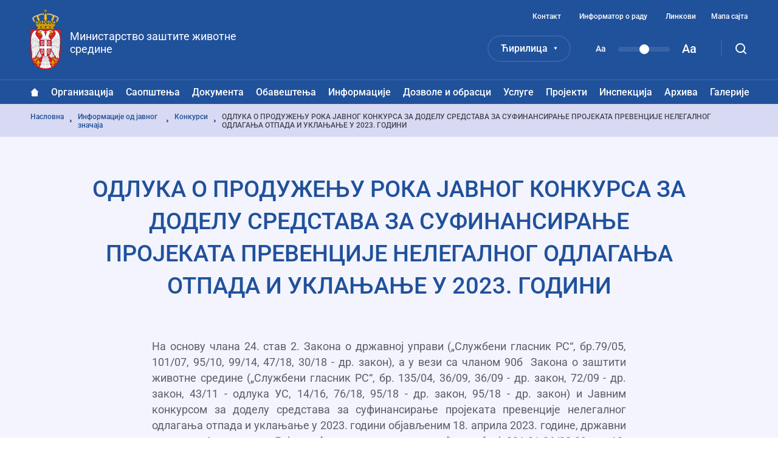

--- FILE ---
content_type: text/html; charset=UTF-8
request_url: https://www.ekologija.gov.rs/informacije-od-javnog-znacaja/konkursi/odluka-o-produzenju-roka-javnog-konkursa-za-dodelu-sredstava-za-sufinansiranje-projekata-prevencije-nelegalnog-odlaganja-otpada-i-uklanjanje-u-2023-godini
body_size: 18857
content:


<!DOCTYPE html>
<html lang="sr" dir="ltr" prefix="og: https://ogp.me/ns#">
  <head>
    <title>ОДЛУКА O ПРОДУЖЕЊУ РОКА ЈАВНОГ КОНКУРСА ЗА ДОДЕЛУ СРЕДСТАВА ЗА СУФИНАНСИРАЊЕ ПРОЈЕКАТА ПРЕВЕНЦИЈЕ НЕЛЕГАЛНОГ ОДЛАГАЊА ОТПАДА И УКЛАЊАЊЕ У 2023. ГОДИНИ | Министарство заштите животне средине</title>
    <meta charset="utf-8" />
<script async src="https://www.googletagmanager.com/gtag/js?id=UA-38384690-1"></script>
<script>window.dataLayer = window.dataLayer || [];function gtag(){dataLayer.push(arguments)};gtag("js", new Date());gtag("set", "developer_id.dMDhkMT", true);gtag("config", "UA-38384690-1", {"groups":"default","anonymize_ip":true,"page_placeholder":"PLACEHOLDER_page_path","allow_ad_personalization_signals":false});</script>
<meta name="description" content="На основу члана 24. став 2. Закона о државној управи („Службени гласник РС“, бр.79/05, 101/07, 95/10, 99/14, 47/18, 30/18 - др." />
<meta name="robots" content="index, follow, noarchive" />
<link rel="canonical" href="https://www.ekologija.gov.rs/informacije-od-javnog-znacaja/konkursi/odluka-o-produzenju-roka-javnog-konkursa-za-dodelu-sredstava-za-sufinansiranje-projekata-prevencije-nelegalnog-odlaganja-otpada-i-uklanjanje-u-2023-godini" />
<meta property="og:site_name" content="Министарство заштите животне средине Републике Србије" />
<meta property="og:type" content="website" />
<meta property="og:image" content="https://www.ekologija.gov.rs/themes/custom/mzzs/images/og-image.jpg" />
<meta name="MobileOptimized" content="width" />
<meta name="HandheldFriendly" content="true" />
<meta name="viewport" content="width=device-width, initial-scale=1.0" />
<link rel="dns-prefetch" href="https://www.google-analytics.com" />
<link rel="dns-prefetch" href="https//google-analytics.com" />
<link rel="dns-prefetch" href="https//fonts.gstatic.com" />
<link rel="dns-prefetch" href="http://fonts.googleapis.com" />
<link rel="dns-prefetch" href="https://stats.g.doubleclick.net" />
<link rel="dns-prefetch" href="https://www.google.com" />
<link rel="icon" href="/themes/custom/mzzs/favicon.png" type="image/png" />
<link rel="alternate" hreflang="sr" href="https://www.ekologija.gov.rs/informacije-od-javnog-znacaja/konkursi/odluka-o-produzenju-roka-javnog-konkursa-za-dodelu-sredstava-za-sufinansiranje-projekata-prevencije-nelegalnog-odlaganja-otpada-i-uklanjanje-u-2023-godini" />
<link rel="alternate" hreflang="sr-Latn" href="https://www.ekologija.gov.rs/lat/informacije-od-javnog-znacaja/konkursi/odluka-o-produzenju-roka--javnog-konkursa-za-dodelu-sredstava-za-sufinansiranje-projekata-prevencije-nelegalnog-odlaganja-otpada-i-uklanjanje-u-2023.-godini" />

    <style type="text/css">
      @media (min-width: 1200px){.block-system-breadcrumb-block ol li:before{background-image:url("data:image/svg+xml,%3Csvg xmlns='http://www.w3.org/2000/svg' fill='none' viewBox='0 0 3 6'%3E%3Cpath fill='%2320519B' fill-rule='evenodd' d='M.75 5.25a.749.749 0 01-.53-1.28L1.189 3l-.97-.97A.749.749 0 111.28.97l1.5 1.5a.75.75 0 010 1.06l-1.5 1.5a.744.744 0 01-.53.22z' clip-rule='evenodd'/%3E%3C/svg%3E")}}.block--language-switcher .language-selected{background-image:url("data:image/svg+xml,%3Csvg xmlns='http://www.w3.org/2000/svg' fill='none' viewBox='0 0 6 5'%3E%3Cpath fill='%23fff' d='M3 5L.402.5h5.196L3 5z'/%3E%3C/svg%3E")}@media (min-width: 1200px){#block-mainnavigation-3 a.home{background-image:url("data:image/svg+xml,%3Csvg xmlns='http://www.w3.org/2000/svg' fill='none' viewBox='0 0 14 15'%3E%3Cpath fill='%23fff' fill-rule='evenodd' d='M13.878 6.623L8.038.918a1.488 1.488 0 00-2.077 0L.121 6.623a.403.403 0 00.282.69h1.162v6.069c0 .62.503 1.122 1.124 1.122h8.674c.62 0 1.122-.502 1.122-1.122V7.313h1.112c.36 0 .539-.438.281-.69z' clip-rule='evenodd'/%3E%3C/svg%3E")}}@media (min-width: 1200px){#block-mainnavigation-3 a.home:hover{background-image:url("data:image/svg+xml,%3Csvg xmlns='http://www.w3.org/2000/svg' fill='none' viewBox='0 0 14 15'%3E%3Cpath fill='%2320519B' fill-rule='evenodd' d='M13.878 6.623L8.038.918a1.488 1.488 0 00-2.077 0L.121 6.623a.403.403 0 00.282.69h1.162v6.069c0 .62.503 1.122 1.124 1.122h8.674c.62 0 1.122-.502 1.122-1.122V7.313h1.112c.36 0 .539-.438.281-.69z' clip-rule='evenodd'/%3E%3C/svg%3E")}}@media (min-width: 1200px){#block-mainnavigation-3 .menu .menu-item--expanded>.menu>.menu-item.menu-item--expanded:before{background-image:url("data:image/svg+xml,%3Csvg xmlns='http://www.w3.org/2000/svg' xmlns:xlink='http://www.w3.org/1999/xlink' viewBox='0 0 4 7'%3E%3Cdefs%3E%3Cpath id='a' d='M895.666 351.447l2.936 2.89a.57.57 0 00.797 0l2.935-2.89c.355-.35.104-.947-.399-.947h-5.871c-.501 0-.753.598-.398.947'/%3E%3C/defs%3E%3Cuse fill='%233a3742' transform='rotate(-90 276 626.5)' xlink:href='%23a'/%3E%3C/svg%3E")}}@media (min-width: 1200px){#block-mainnavigation-3 .menu .menu-item--expanded>.menu>.menu-item.menu-item--expanded:hover:before{background-image:url("data:image/svg+xml,%3Csvg xmlns='http://www.w3.org/2000/svg' viewBox='0 0 4 7'%3E%3Cpath fill='%23fff' d='M.95 6.83L3.84 3.9a.57.57 0 000-.8L.95.17A.55.55 0 000 .56v5.88a.55.55 0 00.95.4'/%3E%3C/svg%3E")}}@media (max-width: 1199px){#block-mainnavigation-3 .menu .menu-item .menu-level--trigger{background-image:url("data:image/svg+xml,%3Csvg xmlns='http://www.w3.org/2000/svg' fill='none' viewBox='0 0 16 19'%3E%3Cpath fill='%2325212D' fill-rule='evenodd' d='M4 7c.256 0 .512.098.707.293L8 10.586l3.293-3.293a.999.999 0 111.414 1.414l-4 4a1 1 0 01-1.414 0l-4-4A.999.999 0 014 7z' clip-rule='evenodd'/%3E%3C/svg%3E")}}@media (max-width: 1199px){.rwd-settings{background-image:url("data:image/svg+xml,%3Csvg xmlns='http://www.w3.org/2000/svg' fill='none' viewBox='0 0 12 13'%3E%3Cpath fill='%2325212D' opacity='0.3' fill-rule='evenodd' d='M5.967 8.516a2.23 2.23 0 110-4.46 2.23 2.23 0 010 4.46zm5.574-3.428c.203-.24.329-.504.393-.771A6.271 6.271 0 0010.648 2.1a1.858 1.858 0 00-.857-.044A1.86 1.86 0 017.717.86 1.87 1.87 0 007.24.13a6.324 6.324 0 00-2.548 0 1.87 1.87 0 00-.476.73 1.86 1.86 0 01-2.075 1.198 1.858 1.858 0 00-.856.044A6.271 6.271 0 000 4.317c.064.267.19.53.393.77a1.86 1.86 0 010 2.397c-.203.24-.329.504-.393.77.274.83.717 1.58 1.286 2.216.26.077.55.099.856.044a1.86 1.86 0 012.075 1.198c.108.298.274.54.476.73a6.323 6.323 0 002.548 0c.201-.19.368-.432.476-.73a1.86 1.86 0 012.074-1.198c.308.055.596.033.857-.044a6.272 6.272 0 001.286-2.215 1.862 1.862 0 00-.393-.771 1.862 1.862 0 010-2.396z' clip-rule='evenodd'/%3E%3C/svg%3E")}}span.file--x-office-document a{background-image:url("data:image/svg+xml,%3Csvg xmlns='http://www.w3.org/2000/svg' fill='none' viewBox='0 0 34 50'%3E%3Cpath fill='url(%23paint0_linear)' fill-rule='evenodd' d='M2.58 0A2.58 2.58 0 000 2.58v44.84A2.58 2.58 0 002.58 50h28.84A2.58 2.58 0 0034 47.42V11L23 0H2.58z' clip-rule='evenodd'/%3E%3Cpath fill='%23fff' fill-rule='evenodd' d='M23 0v8.457A2.542 2.542 0 0025.543 11H34' clip-rule='evenodd' opacity='.346'/%3E%3Cpath fill='%23fff' fill-rule='evenodd' d='M21.574 19.954L18.13 34.907l-.797 3.959-.787-4.12-3.069-14.792H7.781L4.863 34.834l-.745 4.032-.743-4.117L0 20.111v20.183l1.558 5.495h5.014L9.691 30.68l.912-4.994.911 4.994 3.12 15.108h5.169l7.267-25.833h-5.496z' clip-rule='evenodd'/%3E%3Cdefs%3E%3ClinearGradient id='paint0_linear' x1='16.778' x2='59.807' y1='71.596' y2='42.336' gradientUnits='userSpaceOnUse'%3E%3Cstop stop-color='%237346B0'/%3E%3Cstop offset='1' stop-color='%234E6DED'/%3E%3C/linearGradient%3E%3C/defs%3E%3C/svg%3E")}span.file--x-office-spreadsheet a{background-image:url("data:image/svg+xml,%3Csvg xmlns='http://www.w3.org/2000/svg' fill='none' viewBox='0 0 34 50'%3E%3Cpath fill='url(%23paint0_linear)' fill-rule='evenodd' d='M2.58 0A2.58 2.58 0 000 2.58v44.84A2.58 2.58 0 002.58 50h28.84A2.58 2.58 0 0034 47.42V11L23 0H2.58z' clip-rule='evenodd'/%3E%3Cpath fill='%23fff' fill-rule='evenodd' d='M23 0v8.457A2.542 2.542 0 0025.543 11H34' clip-rule='evenodd' opacity='.4'/%3E%3Cpath fill='%23fff' fill-rule='evenodd' d='M10.585 32.322l7.959-12.548h-6.283l-4.767 8.472-4.639-8.472H0v5.835l4.319 6.925L0 39.377v6.41h2.272l5.222-8.87 4.944 8.87h6.6l-8.453-13.465z' clip-rule='evenodd'/%3E%3Cdefs%3E%3ClinearGradient id='paint0_linear' x1='16.778' x2='59.807' y1='71.596' y2='42.336' gradientUnits='userSpaceOnUse'%3E%3Cstop offset='.035' stop-color='%2300634A'/%3E%3Cstop offset='1' stop-color='%238FD106'/%3E%3C/linearGradient%3E%3C/defs%3E%3C/svg%3E")}span.file--application-pdf a{background-image:url("data:image/svg+xml,%3Csvg xmlns='http://www.w3.org/2000/svg' fill='none' viewBox='0 0 34 50'%3E%3Cpath fill='url(%23paint0_linear)' fill-rule='evenodd' d='M2.58 0A2.58 2.58 0 000 2.58v44.84A2.58 2.58 0 002.58 50h28.84A2.58 2.58 0 0034 47.42V11L23 0H2.58z' clip-rule='evenodd'/%3E%3Cpath fill='%23fff' fill-rule='evenodd' d='M23 0v8.457A2.542 2.542 0 0025.543 11H34' clip-rule='evenodd' opacity='.4'/%3E%3Cpath fill='%23fff' fill-rule='evenodd' d='M0 46.463v.753a38.414 38.414 0 013.535-3.157S1.753 45.13 0 46.463z' clip-rule='evenodd'/%3E%3Cpath fill='%23fff' fill-rule='evenodd' d='M5.845 43.229a61.406 61.406 0 002.005-4.002s2.242-4.571 3.42-8.155c.133.356.273.706.428 1.039 1.14 2.434 3.03 5.452 6.474 7.68a61.866 61.866 0 00-12.327 3.438zm20.044-4.044c-1.392-.1-3.532 0-6.119.359-2.82-1.665-5.386-4.19-6.835-7.88-.36-.915-.7-2.041-1.003-3.233.483-3.272.098-4.842.098-4.842s-.141 1.125-.534 2.938c-.745-3.623-1.027-7.24-.209-7.34.252-.031.965.01.825 2.623 0 0 .146-.066.248-.745 0 0 .497-2.234-1.157-2.234-2.11 0-1.51 4.079-1.51 4.079s.17 3.362 1.07 6.597c-.754 2.733-1.914 6.118-3.65 9.5-1.567 3.394-3.88 7.756-6.258 10.32.166.15.352.276.553.38 1.088-1.195 2.646-3.217 4.434-6.472.58-.135 9.706-2.251 13.31-2.86 2.067 1.147 4.627 2.02 7.84 2.368 0 0 2.206-.041 2.07-1.132 0 0-.145.715-1.977.502a20.753 20.753 0 01-6.206-1.961c2.223-.247 4.346-.553 5.705-.298 1.506.283 2.43 1.165 2.492 1.353.064.188.05-.286.05-.286s-.359-1.53-3.238-1.736z' clip-rule='evenodd'/%3E%3Cdefs%3E%3ClinearGradient id='paint0_linear' x1='17' x2='-29.499' y1='-25' y2='6.619' gradientUnits='userSpaceOnUse'%3E%3Cstop stop-color='%23E8694C'/%3E%3Cstop offset='1' stop-color='%23E81A5F'/%3E%3C/linearGradient%3E%3C/defs%3E%3C/svg%3E")}span.file--general a,span.file--package-x-generic a{background-image:url("data:image/svg+xml,%3Csvg xmlns='http://www.w3.org/2000/svg' fill='none' viewBox='0 0 34 50'%3E%3Cpath fill='url(%23paint0_linear)' fill-rule='evenodd' d='M11.853 0h5.628c.694 0 1.36.276 1.85.766l3.243 3.243a2.615 2.615 0 001.85.766h.89c1.98 0 3.242 2.113 2.305 3.856l-.863 1.604a2.616 2.616 0 01-3.033 1.273L14.038 8.7a2.614 2.614 0 01-1.299-.858l-2.913-3.57C8.431 2.562 9.647.001 11.853.001z' clip-rule='evenodd' opacity='.3'/%3E%3Cpath fill='url(%23paint1_linear)' fill-rule='evenodd' d='M2.604 0A2.603 2.603 0 000 2.603v44.793A2.603 2.603 0 002.604 50h28.792A2.603 2.603 0 0034 47.396V7.38a2.604 2.604 0 00-2.604-2.604H18.078c-.69 0-1.352-.274-1.84-.762L12.987.763A2.6 2.6 0 0011.146 0H2.604z' clip-rule='evenodd'/%3E%3Cpath fill='%23fff' fill-rule='evenodd' d='M6.34 50h6.34v-6.34H6.34V50zM12.68 43.66h6.34v-6.34h-6.34v6.34zM6.34 37.32h6.34v-6.34H6.34v6.34zM12.68 30.98h6.34v-6.34h-6.34v6.34z' clip-rule='evenodd'/%3E%3Cdefs%3E%3ClinearGradient id='paint0_linear' x1='18.461' x2='28.091' y1='16.628' y2='1.116' gradientUnits='userSpaceOnUse'%3E%3Cstop stop-color='%23F0874A'/%3E%3Cstop offset='1' stop-color='%23FFD106'/%3E%3C/linearGradient%3E%3ClinearGradient id='paint1_linear' x1='16.778' x2='59.807' y1='71.596' y2='42.336' gradientUnits='userSpaceOnUse'%3E%3Cstop stop-color='%23F0874A'/%3E%3Cstop offset='1' stop-color='%23FFD106'/%3E%3C/linearGradient%3E%3C/defs%3E%3C/svg%3E")}.pager .pager__items .pager__item--next{background-image:url("data:image/svg+xml,%3Csvg xmlns='http://www.w3.org/2000/svg' fill='none' viewBox='0 0 7 12'%3E%3Cpath fill='%2320519B' fill-rule='evenodd' d='M.75 11.5a.749.749 0 01-.53-1.28l4.469-4.47-4.47-4.47A.749.749 0 111.28.22l5 5a.75.75 0 010 1.061l-5 4.999a.744.744 0 01-.53.22z' clip-rule='evenodd'/%3E%3C/svg%3E")}.pager .pager__items .pager__item--next:hover{background-image:url("data:image/svg+xml,%3Csvg xmlns='http://www.w3.org/2000/svg' fill='none' viewBox='0 0 7 12'%3E%3Cpath fill='%23ffffff' fill-rule='evenodd' d='M.75 11.5a.749.749 0 01-.53-1.28l4.469-4.47-4.47-4.47A.749.749 0 111.28.22l5 5a.75.75 0 010 1.061l-5 4.999a.744.744 0 01-.53.22z' clip-rule='evenodd'/%3E%3C/svg%3E")}.pager .pager__items .pager__item--previous{background-image:url("data:image/svg+xml,%3Csvg xmlns='http://www.w3.org/2000/svg' fill='none' viewBox='0 0 7 12'%3E%3Cpath fill='%2320519B' fill-rule='evenodd' d='M5.75 11.5a.749.749 0 00.53-1.28L1.811 5.75l4.47-4.47A.749.749 0 105.22.22l-5 5a.75.75 0 000 1.061l5 4.999c.145.147.337.22.53.22z' clip-rule='evenodd'/%3E%3C/svg%3E")}.pager .pager__items .pager__item--previous:hover{background-image:url("data:image/svg+xml,%3Csvg xmlns='http://www.w3.org/2000/svg' fill='none' viewBox='0 0 7 12'%3E%3Cpath fill='%23ffffff' fill-rule='evenodd' d='M5.75 11.5a.749.749 0 00.53-1.28L1.811 5.75l4.47-4.47A.749.749 0 105.22.22l-5 5a.75.75 0 000 1.061l5 4.999c.145.147.337.22.53.22z' clip-rule='evenodd'/%3E%3C/svg%3E")}.node--type-vesti.node--view-mode-full .news-head-wrapper-ellipse,.node--type-gallery.node--view-mode-full .news-head-wrapper-ellipse,.node--type-services.node--view-mode-full .news-head-wrapper-ellipse,.node--type-permits-forms.node--view-mode-full .news-head-wrapper-ellipse,.node--type-legislative-acts.node--view-mode-full .news-head-wrapper-ellipse{background-image:url("data:image/svg+xml,%3Csvg xmlns='http://www.w3.org/2000/svg' viewBox='0 0 1600 20'%3E%3Cpath fill='%23f3f4fe' d='M0 0s357.41 10 800 10c458.41 0 800-10 800-10v20H0V0z'/%3E%3C/svg%3E")}.node .field--name-body blockquote:before{background-image:url("data:image/svg+xml,%3Csvg xmlns='http://www.w3.org/2000/svg' fill='none' viewBox='0 0 20 12'%3E%3Cpath fill='%2320519B' fill-rule='evenodd' d='M19.909 2.708C19.75 1.32 18.649.244 17.229.092a16.296 16.296 0 00-3.454 0c-1.422.152-2.526 1.228-2.681 2.617a15.145 15.145 0 000 3.369c.155 1.388 1.259 2.465 2.68 2.616a16.266 16.266 0 003.43.002 7.2 7.2 0 01-.88 1.616 1.048 1.048 0 00.243 1.486c.193.137.417.202.639.202.338 0 .671-.153.884-.44a9.188 9.188 0 001.825-5.504v-.093a15.085 15.085 0 00-.006-3.255zM8.908 2.709C8.753 1.32 7.65.244 6.23.092a16.3 16.3 0 00-3.454 0C1.353.244.25 1.32.094 2.709a15.14 15.14 0 000 3.369c.155 1.388 1.259 2.465 2.68 2.616a16.275 16.275 0 003.431.002 7.198 7.198 0 01-.882 1.616 1.048 1.048 0 00.245 1.486 1.1 1.1 0 00.638.202c.338 0 .672-.153.885-.44a9.18 9.18 0 001.823-5.504v-.09a14.975 14.975 0 00-.006-3.257z' clip-rule='evenodd'/%3E%3C/svg%3E")}@media (max-width: 1199px){#block-searchform .form-actions:before{background-image:url("data:image/svg+xml,%3Csvg xmlns='http://www.w3.org/2000/svg' fill='none' viewBox='0 0 18 18'%3E%3Cpath stroke='%2325212D' stroke-width='2' d='M8 15A7 7 0 108 1a7 7 0 000 14z' clip-rule='evenodd'/%3E%3Cpath stroke='%2325212D' stroke-linecap='round' stroke-width='2' d='M13 13l4 4'/%3E%3C/svg%3E")}}#block-mzzs-socializer .socializer__icon--facebook{background-image:url("data:image/svg+xml,%3Csvg xmlns='http://www.w3.org/2000/svg' width='15' height='15' fill='none'%3E%3Cpath fill='%23fff' fill-rule='evenodd' d='M14.172 0H.828A.828.828 0 000 .828v13.344c0 .458.37.828.828.828h7.184V9.19H6.057V6.928h1.955V5.258c0-1.938 1.183-2.993 2.911-2.993.829 0 1.54.062 1.747.09V4.38l-1.199.001c-.94 0-1.121.446-1.121 1.102v1.445h2.241L12.3 9.191h-1.95V15h3.822c.458 0 .828-.37.828-.828V.828A.828.828 0 0014.172 0z' clip-rule='evenodd'/%3E%3C/svg%3E")}#block-mzzs-socializer .socializer__icon--twitter{background-image:url("data:image/svg+xml,%3Csvg xmlns='http://www.w3.org/2000/svg' width='20' height='20' fill='none'%3E%3Cpath fill='%23fff' d='M19.589 4.5a7.854 7.854 0 01-2.255.633 3.94 3.94 0 001.723-2.182 7.92 7.92 0 01-2.493.962c-.724-.788-1.742-1.246-2.897-1.246-2.154 0-3.914 1.76-3.914 3.932 0 .312.037.614.1.899A11.178 11.178 0 011.75 3.39a3.89 3.89 0 00-.531 1.97 3.87 3.87 0 001.75 3.264 3.89 3.89 0 01-1.787-.458v.027a3.935 3.935 0 003.153 3.86 3.868 3.868 0 01-1.769.064 3.924 3.924 0 003.667 2.731 7.81 7.81 0 01-4.886 1.687c-.312 0-.623-.018-.935-.055a11.133 11.133 0 006.032 1.77c7.223 0 11.192-5.996 11.192-11.193 0-.175 0-.34-.009-.514A7.858 7.858 0 0019.59 4.5z'/%3E%3C/svg%3E")}#block-mzzs-socializer .socializer__icon--instagram{background-image:url("data:image/svg+xml,%3Csvg xmlns='http://www.w3.org/2000/svg' width='18' height='19' fill='none'%3E%3Cpath fill='%23fff' fill-rule='evenodd' d='M8.855.893c-2.405 0-2.706.01-3.65.053-.944.042-1.587.19-2.15.408a4.335 4.335 0 00-1.568 1.013A4.299 4.299 0 00.465 3.923C.247 4.483.096 5.12.054 6.055.011 6.993 0 7.292 0 9.678c0 2.385.01 2.684.054 3.621.042.935.193 1.574.411 2.132.226.578.53 1.068 1.022 1.557.492.488.985.788 1.568 1.013.563.217 1.206.365 2.15.408.944.043 1.245.053 3.65.053s2.706-.01 3.65-.053 1.587-.191 2.15-.408a4.349 4.349 0 001.568-1.014 4.299 4.299 0 001.022-1.556c.219-.558.369-1.197.411-2.132.043-.936.054-1.236.054-3.621 0-2.386-.01-2.685-.054-3.623-.042-.934-.192-1.573-.411-2.132a4.299 4.299 0 00-1.022-1.556 4.335 4.335 0 00-1.567-1.013c-.564-.217-1.207-.366-2.15-.408C11.56.903 11.26.893 8.855.893zm0 1.583c2.364 0 2.644.009 3.579.05.863.04 1.332.183 1.644.303.413.16.708.35 1.018.658.31.307.501.6.662 1.01.122.31.266.774.305 1.63.043.927.052 1.205.052 3.55 0 2.346-.01 2.624-.052 3.55-.04.857-.183 1.322-.305 1.631-.161.41-.353.703-.662 1.01-.31.308-.605.498-1.018.657-.313.12-.781.263-1.644.303-.935.043-1.215.051-3.579.051s-2.644-.009-3.578-.051c-.863-.04-1.332-.183-1.645-.303a2.732 2.732 0 01-1.018-.657c-.31-.307-.5-.6-.662-1.01-.121-.309-.265-.774-.305-1.631-.042-.926-.051-1.204-.051-3.55 0-2.345.009-2.623.051-3.55.04-.856.184-1.32.305-1.63.161-.41.353-.703.663-1.01.31-.308.604-.499 1.017-.658.313-.12.782-.263 1.645-.302.934-.042 1.214-.051 3.578-.051z' clip-rule='evenodd'/%3E%3Cpath fill='%23fff' fill-rule='evenodd' d='M5.903 9.677c0-1.617 1.322-2.928 2.952-2.928s2.952 1.311 2.952 2.928c0 1.618-1.322 2.928-2.952 2.928s-2.952-1.31-2.952-2.928zm-1.594 0c0 2.492 2.035 4.512 4.546 4.512s4.547-2.02 4.547-4.512c0-2.491-2.036-4.51-4.547-4.51-2.51 0-4.546 2.019-4.546 4.51zM14.644 4.988c0 .582-.476 1.055-1.063 1.055a1.058 1.058 0 01-1.061-1.055c0-.582.475-1.054 1.062-1.054.586 0 1.062.472 1.062 1.054z' clip-rule='evenodd'/%3E%3C/svg%3E")}@media (min-width: 1200px){.js-search-desktop{background-image:url("data:image/svg+xml,%3Csvg xmlns='http://www.w3.org/2000/svg' fill='none' viewBox='0 0 18 18'%3E%3Cpath stroke='%23fff' stroke-width='2' d='M8 15A7 7 0 108 1a7 7 0 000 14z' clip-rule='evenodd'/%3E%3Cpath stroke='%23fff' stroke-linecap='round' stroke-width='2' d='M13 13l4 4'/%3E%3C/svg%3E")}}@media (min-width: 1200px){.js-search-desktop.open{background-image:url("data:image/svg+xml,%3Csvg xmlns='http://www.w3.org/2000/svg' fill='none' viewBox='0 0 16 16'%3E%3Cpath stroke='%23fff' stroke-linecap='round' stroke-width='2' d='M15 1L1 15M1 1l14 14'/%3E%3C/svg%3E")}}@media (max-width: 1199px){.mobile-menu-trigger{background-image:url("data:image/svg+xml,%3Csvg xmlns='http://www.w3.org/2000/svg' fill='none' viewBox='0 0 18 12'%3E%3Cpath stroke='%23fff' stroke-linecap='round' stroke-width='2' d='M1 6h16M1 1h16M1 11h16'/%3E%3C/svg%3E")}}@media (max-width: 1199px){.mobile-menu-trigger.rwd-open{background-image:url("data:image/svg+xml,%3Csvg xmlns='http://www.w3.org/2000/svg' fill='none' viewBox='0 0 16 16'%3E%3Cpath stroke='%2325212D' stroke-linecap='round' stroke-width='2' d='M15 1L1 15M1 1l14 14'/%3E%3C/svg%3E")}}

    </style>
    <link rel="stylesheet" media="all" href="/sites/default/files/css/css_Sl4LRMNAKgKC73I4WttbKaFTfRNzrtOxiNi3J1AifR8.css" />
<link rel="stylesheet" media="all" href="/sites/default/files/css/css_UQLW502JzmBnBt2oePOOcm_xvupYM3aiDuwo0rZtCIs.css" />

    
  </head>
  <body class="page path-node page-node-type-konkursi">
        <a href="#main-content" class="visually-hidden focusable skip-link">Прескочи на главни део садржаја</a>
    
      <div class="dialog-off-canvas-main-canvas" data-off-canvas-main-canvas>
    <div class="layout-container">
  <header class="header">
    <div class="mobile-header">
      

  <div class="mobile-menu-trigger"></div>
  <div class="region region-header-quaternary">
    

<div id="block-sitebranding-2" class="block block-system block-system-branding-block">
  
    
        <a href="/" rel="home" class="site-logo">
      <img src="/themes/custom/mzzs/logo.png" alt="Насловна" />
    </a>
        <div class="site-name">
      <a href="/" rel="home">Министарство заштите животне средине</a>
    </div>
    </div>

  </div>

    </div>
    <div class="main-header">
      

  <div class="region region-header-primary clearfix">
    <div class="header-primary__wrapper">
      

<div id="block-sitebranding" class="block block-system block-system-branding-block">
  
    
        <a href="/" rel="home" class="site-logo">
      <img src="/themes/custom/mzzs/logo.png" alt="Насловна" />
    </a>
        <div class="site-name">
      <a href="/" rel="home">Министарство заштите животне средине</a>
    </div>
    </div>


<div class="language-switcher-language-url block block--language-switcher" id="block-languageswitcher" role="navigation">
      <div class="block__content">
      <div class="language-selected"></div>
      
<ul class="links"><li hreflang="sr" data-drupal-link-system-path="node/25660" class="is-active"><a href="/informacije-od-javnog-znacaja/konkursi/odluka-o-produzenju-roka-javnog-konkursa-za-dodelu-sredstava-za-sufinansiranje-projekata-prevencije-nelegalnog-odlaganja-otpada-i-uklanjanje-u-2023-godini" class="language-link is-active" hreflang="sr" data-drupal-link-system-path="node/25660">Ћирилица</a></li><li hreflang="sr-Latn" data-drupal-link-system-path="node/25660"><a href="/lat/informacije-od-javnog-znacaja/konkursi/odluka-o-produzenju-roka--javnog-konkursa-za-dodelu-sredstava-za-sufinansiranje-projekata-prevencije-nelegalnog-odlaganja-otpada-i-uklanjanje-u-2023.-godini" class="language-link" hreflang="sr-Latn" data-drupal-link-system-path="node/25660">Latinica</a></li></ul>
    </div>
  </div>


<div id="block-textresizeblock" class="block block-block-content block-block-contentecc51d45-77d6-4237-bada-a5ceddbef1f2">
  
    
      

            <div class="field field--name-body field--type-text-with-summary field--label-hidden field__item"><p class="small-text">Aa</p>

<p class="range"><label class="range-label" for="RangeFilter">Text resize</label><input class="rangeAll slider" id="RangeFilter" max="3" min="1" name="points" type="range" value="2" /></p>

<p class="large-text">Aa</p>
</div>
      
  </div>



<nav role="navigation" aria-labelledby="block-headertopmenu-menu" id="block-headertopmenu" class="block block-menu navigation menu--header-top-menu">
            
  <h2 class="visually-hidden" id="block-headertopmenu-menu">Navigacija gornjeg zaglavlja</h2>
  

        
              <ul class="menu">
                    <li class="menu-item">
        <a href="/kontakt" data-drupal-link-system-path="node/2">Контакт</a>
              </li>
                <li class="menu-item">
        <a href="/informacije-od-javnog-znacaja/informator-o-radu" data-drupal-link-system-path="node/22">Информатор о раду</a>
              </li>
                <li class="menu-item">
        <a href="/linkovi" data-drupal-link-system-path="node/5">Линкови</a>
              </li>
                <li class="menu-item">
        <a href="/sitemap" data-drupal-link-system-path="sitemap">Мапа сајта</a>
              </li>
        </ul>
  


  </nav>
<div class="search-block-form block block-search" data-drupal-selector="search-block-form" id="block-searchform" role="search">

  <form action="/pretraga/" method="get" id="search-block-form" accept-charset="UTF-8">

    <div class="js-form-item form-item js-form-type-search form-type-search js-form-item-keys form-item-keys form-no-label">
      <label for="edit-keys" class="visually-hidden">Претрага</label>
      <input title="Упиши појмове које желиш да претражиш" placeholder="Претражи..." data-drupal-selector="edit-keys" type="search" id="edit-keys" name="keys" value="" size="15" maxlength="128" autocomplete="off" class="form-search">
    </div>

    <div data-drupal-selector="edit-actions" class="form-actions js-form-wrapper form-wrapper" id="edit-actions">
      <input data-drupal-selector="edit-submit" type="submit" id="edit-submit" value="Претрага" class="button js-form-submit form-submit">
    </div>

  </form>

</div>

      <div class="js-search-desktop"></div>
    </div>
  </div>


      

  <div class="region region-header-secondary">
    <div class="header-secondary__wrapper">
      


<nav role="navigation" aria-labelledby="block-mainnavigation-3-menu" id="block-mainnavigation-3" class="block block-menu navigation menu--main">
            
  <h2 class="visually-hidden" id="block-mainnavigation-3-menu">Glavni meni</h2>
  

        
        <ul class="menu">
                      <li class="menu-item">
          <a href="/" class="home" data-drupal-link-system-path="&lt;front&gt;">Насловна</a>

          
                  </li>
                      <li class="menu-item menu-item--expanded">
          <a href="/organizacija" data-drupal-link-system-path="node/9">Организација</a>

                      <span class="menu-level--trigger"></span>
          
                              <ul class="menu">
                      <li class="menu-item">
          <a href="/organizacija/nadleznost" data-drupal-link-system-path="node/10">Надлежност</a>

          
                  </li>
                      <li class="menu-item">
          <a href="/organizacija/ministar" data-drupal-link-system-path="node/11">Министарка</a>

          
                  </li>
                      <li class="menu-item">
          <a href="/organizacija/sekretar-ministarstva" data-drupal-link-system-path="node/12063">Секретар Министарства</a>

          
                  </li>
                      <li class="menu-item">
          <a href="/organizacija/pomocnici-ministra" data-drupal-link-system-path="node/8">Помоћници министра</a>

          
                  </li>
                      <li class="menu-item menu-item--expanded">
          <a href="/organizacija/posebne-unutrasnje-jedinice" data-drupal-link-system-path="node/27189">Посебне унутрашње јединице</a>

                      <span class="menu-level--trigger"></span>
          
                              <ul class="menu">
                      <li class="menu-item">
          <a href="/organizacija/posebne-unutrasnje-jedinice/sekretarijat-ministarstva" data-drupal-link-system-path="node/27191">Секретаријат Министарства</a>

          
                  </li>
                      <li class="menu-item">
          <span>Кабинет министра</span>

          
                  </li>
          </ul>
  
                  </li>
                      <li class="menu-item menu-item--expanded">
          <a href="/organizacija/uze-unutrasnje-jedinice" data-drupal-link-system-path="node/27196">Уже унутрашње јединице</a>

                      <span class="menu-level--trigger"></span>
          
                              <ul class="menu">
                      <li class="menu-item">
          <a href="/organizacija/uze-unutrasnje-jedinice/odeljenje-normativne-poslove-harmonizaciju-propisa-upravne-upravno-nadzorne-poslove-oblasti-zastite-zivotne-sredine" data-drupal-link-system-path="node/27197">Одељење за нормативне послове, хармонизацију прописа, управне и управно-надзорне послове у области заштите животне средине</a>

          
                  </li>
                      <li class="menu-item">
          <a href="/organizacija/uze-unutrasnje-jedinice/grupa-internu-reviziju" data-drupal-link-system-path="node/27198">Група за интерну ревизију</a>

          
                  </li>
          </ul>
  
                  </li>
                      <li class="menu-item menu-item--expanded">
          <a href="/organizacija/sektori" data-drupal-link-system-path="node/12">Сектори</a>

                      <span class="menu-level--trigger"></span>
          
                              <ul class="menu">
                      <li class="menu-item">
          <a href="/organizacija/sektori/sektor-za-upravljanje-kvalitetom-vazduha-bukom-i-saradnju-sa-civilnim-drustvom" data-drupal-link-system-path="node/13">Сектор за управљање квалитетом ваздуха, буком и сарадњу са цивилним друштвом</a>

          
                  </li>
                      <li class="menu-item">
          <a href="/organizacija/sektori/sektor-za-upravljanje-zivotnom-sredinom" data-drupal-link-system-path="node/14">Сектор за управљање животном средином</a>

          
                  </li>
                      <li class="menu-item">
          <a href="https://ekologija.gov.rs/organizacija/sektori/sektor-za-zastitu-prirode-vazduha-i-ozonskog-omotaca">Сектор за заштиту природе</a>

          
                  </li>
                      <li class="menu-item">
          <a href="/organizacija/sektori/sektor-za-medjunarodnu-saradnju" data-drupal-link-system-path="node/16">Сектор за међународну сарадњу</a>

          
                  </li>
                      <li class="menu-item menu-item--expanded">
          <a href="/organizacija/sektori/sektor-za-upravljanje-otpadom-otpadnim-vodama-i-uspostavljanje-cirkularne-ekonomije" data-drupal-link-system-path="node/17">Сектор за управљање отпадом, отпадним водама и успостављање циркуларне економије</a>

                      <span class="menu-level--trigger"></span>
          
                              <ul class="menu">
                      <li class="menu-item">
          <a href="/organizacija/sektori/sektor-za-upravljanje-otpadom-otpadnim-vodama-i-uspostavljanje-cirkularne-ekonomije/informativni-pult-za-hemikalije-i-biocidne-proizvode" data-drupal-link-system-path="node/24255">Инфо пулт</a>

          
                  </li>
          </ul>
  
                  </li>
                      <li class="menu-item">
          <a href="/organizacija/sektori/sektor-za-nadzor-i-preventivno-delovanje-u-zivotnoj-sredini" data-drupal-link-system-path="node/18">Сектор за надзор и превентивно деловање у животној средини</a>

          
                  </li>
                      <li class="menu-item">
          <a href="/organizacija/sektori/sektor-za-planiranje-i-sprovodjenje-infrastrukturnih-projekata-u-oblasti-zastite-zivotne-sredine" data-drupal-link-system-path="node/26727">Сектор за планирање и спровођење инфраструктурних пројеката из области заштите животне средине</a>

          
                  </li>
          </ul>
  
                  </li>
                      <li class="menu-item">
          <a href="/organizacija/drzavni-sekretari" data-drupal-link-system-path="node/12062">Државни секретари</a>

          
                  </li>
                      <li class="menu-item">
          <a href="/organizacija/organizaciona-sema" data-drupal-link-system-path="node/12061">Организациона шема</a>

          
                  </li>
          </ul>
  
                  </li>
                      <li class="menu-item menu-item--expanded">
          <a href="/saopstenja" data-drupal-link-system-path="node/36">Саопштења</a>

                      <span class="menu-level--trigger"></span>
          
                              <ul class="menu">
                      <li class="menu-item">
          <a href="/saopstenja/vesti" data-drupal-link-system-path="node/73">Вести</a>

          
                  </li>
                      <li class="menu-item">
          <a href="/saopstenja/najave" data-drupal-link-system-path="node/74">Најаве</a>

          
                  </li>
                      <li class="menu-item">
          <a href="/saopstenja/reportaze" data-drupal-link-system-path="node/27464">Репортаже</a>

          
                  </li>
          </ul>
  
                  </li>
                      <li class="menu-item menu-item--expanded">
          <a href="/dokumenta" data-drupal-link-system-path="node/37">Документа</a>

                      <span class="menu-level--trigger"></span>
          
                              <ul class="menu">
                      <li class="menu-item">
          <a href="/dokumenta/zastita-zivotne-sredine" data-drupal-link-system-path="node/38">Заштита животне средине</a>

          
                  </li>
                      <li class="menu-item">
          <a href="/dokumenta/upravljanje-otpadom" data-drupal-link-system-path="node/39">Управљање отпадом</a>

          
                  </li>
                      <li class="menu-item">
          <a href="/dokumenta/procena-uticaja-na-zivotnu-sredinu" data-drupal-link-system-path="node/41">Процена утицаја на животну средину</a>

          
                  </li>
                      <li class="menu-item">
          <a href="/dokumenta/strateska-procena-uticaja" data-drupal-link-system-path="node/27566">Стратешка процена утицаја</a>

          
                  </li>
                      <li class="menu-item">
          <a href="/dokumenta/zastita-od-hemijskih-udesa" data-drupal-link-system-path="node/42">Заштита од хемијских удеса</a>

          
                  </li>
                      <li class="menu-item">
          <a href="/dokumenta/integrisane-dozvole" data-drupal-link-system-path="node/43">Интегрисане дозволе</a>

          
                  </li>
                      <li class="menu-item">
          <a href="/dokumenta/upravljanje-hemikalijama" data-drupal-link-system-path="node/44">Управљање хемикалијама</a>

          
                  </li>
                      <li class="menu-item">
          <a href="/dokumenta/zastita-voda" data-drupal-link-system-path="node/45">Заштита вода</a>

          
                  </li>
                      <li class="menu-item">
          <a href="/dokumenta/zastita-zemljista" data-drupal-link-system-path="node/46">Заштита земљишта</a>

          
                  </li>
                      <li class="menu-item">
          <a href="/dokumenta/zastita-od-buke-vibracija" data-drupal-link-system-path="node/47">Заштита од буке и вибрације</a>

          
                  </li>
                      <li class="menu-item">
          <a href="/dokumenta/zastita-od-nejonizujucih-zracenja" data-drupal-link-system-path="node/48">Заштита од нејонизујућих зрачења</a>

          
                  </li>
                      <li class="menu-item">
          <a href="/dokumenta/zastita-vazduha-ozonskog-omotaca" data-drupal-link-system-path="node/49">Заштита ваздуха и озонског омотача</a>

          
                  </li>
                      <li class="menu-item">
          <a href="/dokumenta/klimatske-promene" data-drupal-link-system-path="node/50">Климатске промене</a>

          
                  </li>
                      <li class="menu-item">
          <a href="/dokumenta/evropske-integracije" data-drupal-link-system-path="node/51">Европске интеграције</a>

          
                  </li>
                      <li class="menu-item">
          <a href="/dokumenta/medjunarodni-ugovori-sporazumi" data-drupal-link-system-path="node/52">Међународни уговори и споразуми</a>

          
                  </li>
                      <li class="menu-item">
          <a href="/dokumenta/sekretarijat" title="Секретаријат" data-drupal-link-system-path="node/27457">Секретаријат</a>

          
                  </li>
                      <li class="menu-item">
          <a href="/dokumenta/strategije" data-drupal-link-system-path="node/54">Стратегије</a>

          
                  </li>
                      <li class="menu-item">
          <a href="/dokumenta/cirkularna-ekonomija" data-drupal-link-system-path="node/55">Циркуларна економија</a>

          
                  </li>
                      <li class="menu-item">
          <a href="/dokumenta/dokumenta-iz-oblasti-prirodnih-resursa" data-drupal-link-system-path="node/56">Документи из области природних ресурса</a>

          
                  </li>
                      <li class="menu-item">
          <a href="/dokumenta/izvestaji" data-drupal-link-system-path="node/57">Извештаји</a>

          
                  </li>
                      <li class="menu-item">
          <a href="/dokumenta/propisi-koje-ministarstvo-primenjuje" data-drupal-link-system-path="node/58">Прописи које министарство примењује</a>

          
                  </li>
                      <li class="menu-item">
          <a href="/dokumenta/zastita-i-odrzivo-koriscenje-ribljeg-fonda" data-drupal-link-system-path="node/25310">Заштита и одрживо коришћење рибљег фонда</a>

          
                  </li>
          </ul>
  
                  </li>
                      <li class="menu-item menu-item--expanded">
          <a href="/obavestenja" data-drupal-link-system-path="node/75">Обавештења</a>

                      <span class="menu-level--trigger"></span>
          
                              <ul class="menu">
                      <li class="menu-item">
          <a href="/obavestenja/strateske-karte-buke-grada-nisa" data-drupal-link-system-path="node/87">Стратешке карте буке града Ниша</a>

          
                  </li>
                      <li class="menu-item">
          <a href="/obavestenja/zastita-prirode" data-drupal-link-system-path="node/84">Заштита природе</a>

          
                  </li>
                      <li class="menu-item menu-item--expanded">
          <a href="/obavestenja/integrisane-dozvole" data-drupal-link-system-path="node/85">Интегрисане дозволе</a>

                      <span class="menu-level--trigger"></span>
          
                              <ul class="menu">
                      <li class="menu-item">
          <a href="/obavestenja/integrisane-dozvole/zahtevi" data-drupal-link-system-path="node/16088">Захтеви</a>

          
                  </li>
                      <li class="menu-item">
          <a href="/obavestenja/integrisane-dozvole/izdate-dozvole" data-drupal-link-system-path="node/16089">Издате дозволе</a>

          
                  </li>
                      <li class="menu-item">
          <a href="/obavestenja/integrisane-dozvole/nacrti" data-drupal-link-system-path="node/16087">Нацрти</a>

          
                  </li>
                      <li class="menu-item">
          <a href="/obavestenja/integrisane-dozvole/registar-izdatih-dozvola" data-drupal-link-system-path="node/25862">Регистар издатих дозвола</a>

          
                  </li>
                      <li class="menu-item">
          <a href="/obavestenja/integrisane-dozvole/resenja-o-odbacivanju" data-drupal-link-system-path="node/25815">Решења о одбацивању</a>

          
                  </li>
          </ul>
  
                  </li>
                      <li class="menu-item">
          <a href="/obavestenja/zastita-od-velikog-hemijskog-udesa" data-drupal-link-system-path="node/83">Заштита од великог хемијског удеса</a>

          
                  </li>
                      <li class="menu-item">
          <a href="/obavestenja/tretman-otpada" data-drupal-link-system-path="node/88">Третман отпада</a>

          
                  </li>
                      <li class="menu-item menu-item--expanded">
          <a href="/obavestenja/procena-uticaja-na-zivotnu-sredinu" data-drupal-link-system-path="node/86">Процена утицаја на животну средину</a>

                      <span class="menu-level--trigger"></span>
          
                              <ul class="menu">
                      <li class="menu-item menu-item--expanded">
          <a href="/obavestenja/procena-uticaja-na-zivotnu-sredinu/resenja" data-drupal-link-system-path="node/16090">Донета решења</a>

                      <span class="menu-level--trigger"></span>
          
                              <ul class="menu">
                      <li class="menu-item">
          <a href="/obavestenja/procena-uticaja-na-zivotnu-sredinu/resenja/resenja-o-obustavljanju-postupka" data-drupal-link-system-path="node/25410">Решења о обустављању поступка</a>

          
                  </li>
                      <li class="menu-item">
          <a href="/obavestenja/procena-uticaja-na-zivotnu-sredinu/resenja/resenje-o-odbacivanju-zahteva" data-drupal-link-system-path="node/16070">Решење о одбацивању захтева</a>

          
                  </li>
                      <li class="menu-item">
          <a href="/obavestenja/procena-uticaja-na-zivotnu-sredinu/resenja/resenje-o-prekidu-postupka" data-drupal-link-system-path="node/16071">Решење о прекиду поступка</a>

          
                  </li>
                      <li class="menu-item">
          <a href="/obavestenja/procena-uticaja-na-zivotnu-sredinu/doneta-resenja-i-zakljucci/resenja-o-azuriranju-studija-o-proceni-uticaja" data-drupal-link-system-path="node/16072">Решења о ажурирању студија о процени утицаја</a>

          
                  </li>
                      <li class="menu-item">
          <a href="/obavestenja/procena-uticaja-na-zivotnu-sredinu/doneta-resenja-i-zakljucci/resenja-o-potrebi-izrade-procene-uticaja" data-drupal-link-system-path="node/16073">Решења о потреби израде процене утицаја </a>

          
                  </li>
                      <li class="menu-item">
          <a href="/obavestenja/procena-uticaja-na-zivotnu-sredinu/doneta-resenja-i-zakljucci/resenje-o-odredjivanje-obima-i-sadrzaja" data-drupal-link-system-path="node/16074">Решење о одређивању обима и садржаја</a>

          
                  </li>
                      <li class="menu-item">
          <a href="/obavestenja/procena-uticaja-na-zivotnu-sredinu/doneta-resenja-i-zakljucci/resenje-o-potrebi-i-o-odredjivanje-obima-i-sadrzaja" data-drupal-link-system-path="node/16075">Решење о потреби и о одређивању обима и садржаја</a>

          
                  </li>
                      <li class="menu-item">
          <a href="/obavestenja/procena-uticaja-na-zivotnu-sredinu/doneta-resenja-i-zakljucci/resenje-o-saglasnosti-na-studije-o-proceni-uticaja" data-drupal-link-system-path="node/16076">Решење о сагласности на студије о процени утицаја</a>

          
                  </li>
          </ul>
  
                  </li>
                      <li class="menu-item menu-item--expanded">
          <a href="/obavestenja/procena-uticaja-na-zivotnu-sredinu/zahtevi" data-drupal-link-system-path="node/16080">Захтеви</a>

                      <span class="menu-level--trigger"></span>
          
                              <ul class="menu">
                      <li class="menu-item">
          <a href="/obavestenja/procena-uticaja-na-zivotnu-sredinu/zahtevi/zahtevi-za-azuriranje-studija" data-drupal-link-system-path="node/16083">Захтеви за ажурирање студија</a>

          
                  </li>
                      <li class="menu-item">
          <a href="/obavestenja/procena-uticaja-na-zivotnu-sredinu/zahtevi/zahtevi-za-davanje-saglasnosti-na-studije-o-proceni-uticaja" data-drupal-link-system-path="node/16084">Захтеви за давање сагласности на студије о процени утицаја</a>

          
                  </li>
                      <li class="menu-item">
          <a href="/obavestenja/procena-uticaja-na-zivotnu-sredinu/zahtevi/zahtevi-za-odlucivanje-o-potrebi" data-drupal-link-system-path="node/16085">Захтеви за одлучивање о потреби</a>

          
                  </li>
                      <li class="menu-item">
          <a href="/obavestenja/procena-uticaja-na-zivotnu-sredinu/zahtevi/zahtevi-za-odredjivanje-obima-i-sadrzaja" data-drupal-link-system-path="node/16086">Захтеви за одређивање обима и садржаја</a>

          
                  </li>
          </ul>
  
                  </li>
                      <li class="menu-item">
          <a href="/obavestenja/procena-uticaja-na-zivotnu-sredinu/ponovni-postupak" data-drupal-link-system-path="node/16079">Поновни поступак</a>

          
                  </li>
                      <li class="menu-item menu-item--expanded">
          <a href="/obavestenja/procena-uticaja-na-zivotnu-sredinu/strateska-procena-uticaja-na-zivotnu-sredinu" data-drupal-link-system-path="node/16082">Стратешка процена утицаја на животну средину</a>

                      <span class="menu-level--trigger"></span>
          
                              <ul class="menu">
                      <li class="menu-item">
          <a href="/obavestenja/procena-uticaja-na-zivotnu-sredinu/strateska-procena-uticaja-na-zivotnu-sredinu/doneta-resenja-i-zakljucci" data-drupal-link-system-path="node/16081">Донета решења и закључци</a>

          
                  </li>
                      <li class="menu-item">
          <a href="/obavestenja/procena-uticaja-na-zivotnu-sredinu/strateska-procena-uticaja-na-zivotnu-sredinu/notifikacija-za-espoo-konvenciju" data-drupal-link-system-path="node/16078">Нотификација за ESPOO конвенцију</a>

          
                  </li>
          </ul>
  
                  </li>
          </ul>
  
                  </li>
                      <li class="menu-item">
          <a href="/obavestenja/finansijska-podrska-projektima-organizacija-civilnog-drustva" data-drupal-link-system-path="node/89">Финансијска подршка пројектима организација цивилног друштва</a>

          
                  </li>
                      <li class="menu-item">
          <a href="/obavestenja/ostalo" data-drupal-link-system-path="node/24495">Остало</a>

          
                  </li>
          </ul>
  
                  </li>
                      <li class="menu-item">
          <a href="/informacije-od-javnog-znacaja" data-drupal-link-system-path="node/21">Информације</a>

          
                  </li>
                      <li class="menu-item menu-item--expanded">
          <a href="/dozvole-obrasci" data-drupal-link-system-path="node/59">Дозволе и обрасци</a>

                      <span class="menu-level--trigger"></span>
          
                              <ul class="menu">
                      <li class="menu-item menu-item--expanded">
          <a href="/dozvole-obrasci/naknada-za-zastitu-zivotne-sredine" data-drupal-link-system-path="node/16049">Накнада за заштиту животне средине</a>

                      <span class="menu-level--trigger"></span>
          
                              <ul class="menu">
                      <li class="menu-item">
          <a href="/dozvole-obrasci/naknada-za-zastitu-zivotne-sredine/portal-e-takse" data-drupal-link-system-path="node/26911">Портал е-ТАКСЕ</a>

          
                  </li>
          </ul>
  
                  </li>
                      <li class="menu-item">
          <a href="/dozvole-obrasci/upravljanje-otpadom" data-drupal-link-system-path="node/16051">Управљање отпадом</a>

          
                  </li>
                      <li class="menu-item">
          <a href="/dozvole-obrasci/hemijski-udesi" data-drupal-link-system-path="node/16052">Хемијски удеси</a>

          
                  </li>
                      <li class="menu-item">
          <a href="/dozvole-obrasci/procena-uticaja-na-zivotnu-sredinu" data-drupal-link-system-path="node/16053">Процена утицаја на животну средину</a>

          
                  </li>
                      <li class="menu-item">
          <a href="/dozvole-obrasci/upravljanje-hemikalijama-i-biocidnim-proizvodima" data-drupal-link-system-path="node/16054">Управљање хемикалијама и биоцидним производима</a>

          
                  </li>
                      <li class="menu-item">
          <a href="/dozvole-obrasci/zastita-prirode" data-drupal-link-system-path="node/16055">Заштита природе</a>

          
                  </li>
                      <li class="menu-item">
          <a href="/dozvole-obrasci/zastita-vazduha-i-ozonskog-omotaca" data-drupal-link-system-path="node/16056">Заштита ваздуха и озонског омотача</a>

          
                  </li>
                      <li class="menu-item">
          <a href="/dozvole-obrasci/zastita-biodiverziteta" data-drupal-link-system-path="node/16057">Заштита биодиверзитета</a>

          
                  </li>
                      <li class="menu-item">
          <a href="/dozvole-obrasci/zastita-od-buke-i-vibracija" data-drupal-link-system-path="node/16058">Заштита од буке и вибрација</a>

          
                  </li>
                      <li class="menu-item">
          <a href="/dozvole-obrasci/zastita-od-nejonizujucih-zracenja" data-drupal-link-system-path="node/16059">Заштита од нејонизујућих зрачења</a>

          
                  </li>
                      <li class="menu-item">
          <a href="/dozvole-obrasci/zastita-zemljista" data-drupal-link-system-path="node/16060">Заштита земљишта</a>

          
                  </li>
                      <li class="menu-item">
          <a href="/dozvole-obrasci/oslobadjanje-od-placanja-uvoznih-dazbina" data-drupal-link-system-path="node/16061">Ослобађање од плаћања увозних дажбина</a>

          
                  </li>
                      <li class="menu-item">
          <a href="/dozvole-obrasci/kontrolne-liste" data-drupal-link-system-path="node/16062">Списак контролних листи у сектору инспекције за заштиту животне средине</a>

          
                  </li>
          </ul>
  
                  </li>
                      <li class="menu-item menu-item--expanded">
          <a href="/usluge" data-drupal-link-system-path="node/60">Услуге</a>

                      <span class="menu-level--trigger"></span>
          
                              <ul class="menu">
                      <li class="menu-item menu-item--expanded">
          <a href="/usluge/usluge-iz-oblasti-zastite-zivotne-sredine" data-drupal-link-system-path="node/16065">Услуге из области заштите животне средине</a>

                      <span class="menu-level--trigger"></span>
          
                              <ul class="menu">
                      <li class="menu-item">
          <a href="/usluge/usluge-iz-oblasti-zastite-zivotne-sredine/dodela-eko-znaka-proizvodima-i-uslugama" data-drupal-link-system-path="node/24104">Додела Еко знака производима и услугама</a>

          
                  </li>
                      <li class="menu-item menu-item--expanded">
          <a href="/usluge/usluge-iz-oblasti-zastite-zivotne-sredine/usluge-iz-oblasti-zastite-vazduha-i-ozonskog-omotaca" data-drupal-link-system-path="node/24111">Услуге из области заштите ваздуха и озонског омотача</a>

                      <span class="menu-level--trigger"></span>
          
                              <ul class="menu">
                      <li class="menu-item">
          <a href="/node/24118" data-drupal-link-system-path="node/24118">Издавање дозвола за мерење емисије из стационарних извора загађивања</a>

          
                  </li>
                      <li class="menu-item">
          <a href="/node/24113" data-drupal-link-system-path="node/24113">Издавање дозвола за увоз/извоз клима уређаја који садрже флуороване гасове са ефектом стаклене баште</a>

          
                  </li>
                      <li class="menu-item">
          <a href="/node/24114" data-drupal-link-system-path="node/24114">Издавање дозвола за увоз/извоз производа и/или опреме који садрже или се ослањају на контролисане супстанце</a>

          
                  </li>
                      <li class="menu-item">
          <a href="/usluge/usluge-iz-oblasti-zastite-zivotne-sredine/izdavanje-dozvola-za-uvoz-izvoz-supstanci-koje-ostecuju-ozonski-omotac" data-drupal-link-system-path="node/24108">Издавање дозвола за увоз/извоз супстанци које оштећују озонски омотач</a>

          
                  </li>
                      <li class="menu-item">
          <a href="/node/24106" data-drupal-link-system-path="node/24106">Издавање дозвола за увоз/извоз флуорованих гасова са ефектом стаклене баште</a>

          
                  </li>
                      <li class="menu-item">
          <a href="/node/24119" data-drupal-link-system-path="node/24119">Издавање дозволе за мерење квалитета ваздуха (нивоа загађујућих материја у ваздуху)</a>

          
                  </li>
                      <li class="menu-item">
          <a href="/node/24120" data-drupal-link-system-path="node/24120">Издавање сагласности оператерима за мерење квалитета ваздуха и/или мерење емисије загађујућих материја из стационарних извора загађивања</a>

          
                  </li>
                      <li class="menu-item">
          <a href="/node/24117" data-drupal-link-system-path="node/24117">Упис у Евиденцију правних лица и који се баве делатношћу увоза и/или извоза и стављања у промет по први пут контролисаних и нових супстанци</a>

          
                  </li>
                      <li class="menu-item">
          <a href="/node/24116" data-drupal-link-system-path="node/24116">Упис у Евиденцију правних лица и предузетника који се баве делатношћу увоза, извоза, стављања у промет по први пут флуорованих гасова</a>

          
                  </li>
          </ul>
  
                  </li>
                      <li class="menu-item">
          <a href="/usluge/usluge-iz-oblasti-zastite-zivotne-sredine/usluge-iz-oblasti-zastite-od-buke-i-vibracije" data-drupal-link-system-path="node/24105">Услуге из области заштите од буке и вибрација</a>

          
                  </li>
          </ul>
  
                  </li>
                      <li class="menu-item">
          <a href="/usluge/usluge-iz-oblasti-zastite-i-odrzivog-koriscenja-ribljeg-fonda" data-drupal-link-system-path="node/16066">Услуге из области заштите и одрживог коришћења рибљег фонда</a>

          
                  </li>
                      <li class="menu-item menu-item--expanded">
          <a href="/usluge/usluge-iz-oblasti-prirodnih-resursa-i-vrednosti-zasticenih-podrucja" data-drupal-link-system-path="node/16067">Услуге из области заштите биодиверзитета</a>

                      <span class="menu-level--trigger"></span>
          
                              <ul class="menu">
                      <li class="menu-item">
          <a href="/usluge/usluge-iz-oblasti-prirodnih-resursa-i-vrednosti-zasticenih-podrucja/Dozvola-za-uvoz-i-izvoz-strogo-za%C5%A1ti%C4%87enih-i-za%C5%A1ti%C4%87enih-divljih-vrsta-u-nau%C4%8Dnoistra%C5%BEiva%C4%8Dke-i-edukativne-svrhe" data-drupal-link-system-path="node/24122">Дозвола за увоз и извоз строго заштићених и заштићених дивљих врста у научноистраживачке и едукативне сврхе</a>

          
                  </li>
                      <li class="menu-item">
          <a href="/usluge/usluge-iz-oblasti-prirodnih-resursa-i-vrednosti-zasticenih-podrucja/%D0%94%D0%BE%D0%B7%D0%B2%D0%BE%D0%BB%D0%B5%20%D1%83%20%D0%BD%D0%B0%D1%83%D1%87%D0%BD%D0%BE-%D0%B8%D1%81%D1%82%D1%80%D0%B0%D0%B6%D0%B8%D0%B2%D0%B0%D1%87%D0%BA%D0%B5%20%D1%81%D0%B2%D1%80%D1%85%D0%B5%20%D0%B8%20%D0%B5%D0%B4%D1%83%D0%BA%D0%B0%D1%82%D0%B8%D0%B2%D0%BD%D0%B5%20%D1%81%D0%B2%D1%80%D1%85%D0%B5" data-drupal-link-system-path="node/24121">Дозволе у научно-истраживачке сврхе и едукативне сврхе</a>

          
                  </li>
                      <li class="menu-item">
          <a href="/usluge/usluge-iz-oblasti-prirodnih-resursa-i-vrednosti-zasticenih-podrucja/%D0%94%D0%BE%D0%B7%D0%B2%D0%BE%D1%99%D0%B5%D0%BD%D0%B5-%D1%80%D0%B0%D0%B4%D1%9A%D0%B5-%D1%81%D0%B0-%D1%81%D1%82%D1%80%D0%BE%D0%B3%D0%BE-%D0%B7%D0%B0%D1%88%D1%82%D0%B8%D1%9B%D0%B5%D0%BD%D0%B8%D0%BC-%D0%B4%D0%B8%D0%B2%D1%99%D0%B8%D0%BC-%D0%B2%D1%80%D1%81%D1%82%D0%B0%D0%BC%D0%B0" data-drupal-link-system-path="node/24168">Дозвољене радње са строго заштићеним дивљим врстама</a>

          
                  </li>
                      <li class="menu-item">
          <a href="/usluge/usluge-iz-oblasti-prirodnih-resursa-i-vrednosti-zasticenih-podrucja/%D0%9F%D1%80%D0%BE%D1%86%D0%B5%D1%81%20%D1%80%D0%B5%D1%88%D0%B0%D0%B2%D0%B0%D1%9A%D0%B0%20%D0%BD%D0%B0%D0%BA%D0%BD%D0%B0%D0%B4%D0%B5%20%D1%88%D1%82%D0%B5%D1%82%D0%B5%20%D0%BF%D1%80%D0%BE%D1%83%D0%B7%D1%80%D0%BE%D0%BA%D0%BE%D0%B2%D0%B0%D0%BD%D0%B5%20%D0%BE%D0%B4%20%D1%81%D1%82%D1%80%D0%B0%D0%BD%D0%B5%20%D1%81%D1%82%D1%80%D0%BE%D0%B3%D0%BE%20%D0%B7%D0%B0%D1%88%D1%82%D0%B8%D1%9B%D0%B5%D0%BD%D0%B8%D1%85%20%D0%B8%20%D0%B7%D0%B0%D1%88%D1%82%D0%B8%D1%9B%D0%B5%D0%BD%D0%B8%D1%85%20%D0%B4%D0%B8%D0%B2%D1%99%D0%B8%D1%85%20%D0%B2%D1%80%D1%81%D1%82%D0%B0" data-drupal-link-system-path="node/24169">Процес решавања накнаде штете проузроковане од стране строго заштићених и заштићених дивљих врста</a>

          
                  </li>
                      <li class="menu-item">
          <a href="/usluge/usluge-iz-oblasti-prirodnih-resursa-i-vrednosti-zasticenih-podrucja/%D0%A3%D0%BF%D1%83%D1%82%D1%81%D1%82%D0%B2%D0%BE%20%D0%B2%D0%B5%D0%B7%D0%B0%D0%BD%D0%BE%20%D0%B7%D0%B0%20%D0%BF%D1%80%D0%BE%D0%BC%D0%B5%D1%82%20%D0%BF%D0%BE%D1%88%D0%B8%D1%99%D0%BA%D0%B8%20%D1%81%D0%B0%20%D0%90%D0%9F%D0%9A%D0%9C" data-drupal-link-system-path="node/24179">Упутство везано за промет пошиљки са АПКМ</a>

          
                  </li>
          </ul>
  
                  </li>
                      <li class="menu-item">
          <a href="/usluge/podaci-o-broju-pruzenih-usluga" data-drupal-link-system-path="node/16068">Подаци o броју пружених услуга</a>

          
                  </li>
                      <li class="menu-item">
          <a href="https://euprava.gov.rs/institucije/43?active-tab=1" target="_blank" rel="noopener noreferrer">еУслуге</a>

          
                  </li>
          </ul>
  
                  </li>
                      <li class="menu-item menu-item--expanded">
          <a href="/projekti" data-drupal-link-system-path="node/33">Пројекти</a>

                      <span class="menu-level--trigger"></span>
          
                              <ul class="menu">
                      <li class="menu-item menu-item--expanded">
          <a href="/projekti/safety4tmf" data-drupal-link-system-path="node/26365">SAFETY4TMF</a>

                      <span class="menu-level--trigger"></span>
          
                              <ul class="menu">
                      <li class="menu-item">
          <a href="/projekti/safety4tmf/vesti" data-drupal-link-system-path="node/26381">Вести</a>

          
                  </li>
          </ul>
  
                  </li>
                      <li class="menu-item">
          <a href="/projekti/ne-pali-strnjiku" data-drupal-link-system-path="node/35">НЕ ПАЛИ СТРЊИКУ!</a>

          
                  </li>
                      <li class="menu-item">
          <a href="https://ekologija.greact.rs/" target="_blank" rel="noopener nofollow">ПРИЈАВИ ПРОБЛЕМ</a>

          
                  </li>
          </ul>
  
                  </li>
                      <li class="menu-item">
          <a href="/inspekcija" data-drupal-link-system-path="node/24066">Инспекција</a>

          
                  </li>
                      <li class="menu-item menu-item--expanded">
          <a href="/arhiva" data-drupal-link-system-path="node/72">Архива</a>

                      <span class="menu-level--trigger"></span>
          
                              <ul class="menu">
                      <li class="menu-item">
          <a href="/arhiva/vesti" data-drupal-link-system-path="arhiva/vesti">Архива вести</a>

          
                  </li>
                      <li class="menu-item">
          <a href="/arhiva/saopstenja" data-drupal-link-system-path="arhiva/saopstenja">Архива саопштења</a>

          
                  </li>
                      <li class="menu-item">
          <a href="/arhiva/konkursi" data-drupal-link-system-path="arhiva/konkursi">Архива конкурса</a>

          
                  </li>
                      <li class="menu-item">
          <a href="/arhiva/javne-nabavke" data-drupal-link-system-path="arhiva/javne-nabavke">Архива јавних набавки</a>

          
                  </li>
                      <li class="menu-item">
          <a href="/arhiva/galerije" data-drupal-link-system-path="arhiva/galerije">Архива галерија</a>

          
                  </li>
                      <li class="menu-item">
          <a href="/arhiva/resenja" data-drupal-link-system-path="arhiva/resenja">Архива решења</a>

          
                  </li>
                      <li class="menu-item">
          <a href="https://arhiva2020.ekologija.gov.rs">Архивирани сајт</a>

          
                  </li>
          </ul>
  
                  </li>
                      <li class="menu-item">
          <a href="/galerije" data-drupal-link-system-path="galerije">Галеријe</a>

          
                  </li>
          </ul>
  


  </nav>

    </div>
  </div>

    </div>
    

  <div class="region region-header-tertiary">
    <div class="header-tertiary__wrapper">
      

<div id="block-breadcrumbs-2" class="block block-system block-system-breadcrumb-block">
  
    
      
  <nav class="breadcrumb" role="navigation" aria-labelledby="system-breadcrumb">
    <h2 id="system-breadcrumb" class="visually-hidden">Breadcrumb</h2>
    <ol>
              <li>
                      <a href="/">Насловна</a>
                  </li>
              <li>
                      <a href="/informacije-od-javnog-znacaja">Информације од јавног значаја</a>
                  </li>
              <li>
                      <a href="/informacije-od-javnog-znacaja/konkursi">Конкурси</a>
                  </li>
              <li>
                      ОДЛУКА O ПРОДУЖЕЊУ РОКА ЈАВНОГ КОНКУРСА ЗА ДОДЕЛУ СРЕДСТАВА ЗА СУФИНАНСИРАЊЕ ПРОЈЕКАТА ПРЕВЕНЦИЈЕ НЕЛЕГАЛНОГ ОДЛАГАЊА ОТПАДА И УКЛАЊАЊЕ У 2023. ГОДИНИ
                  </li>
          </ol>
  </nav>

  </div>


<div id="block-mzzs-page-title" class="block block-core block-page-title-block">
  
    
      
  <h1 class="page-title"><span>


<span class="field field--name-title field--type-string field--label-hidden">ОДЛУКА O ПРОДУЖЕЊУ РОКА  ЈАВНОГ КОНКУРСА ЗА ДОДЕЛУ СРЕДСТАВА ЗА СУФИНАНСИРАЊЕ ПРОЈЕКАТА ПРЕВЕНЦИЈЕ НЕЛЕГАЛНОГ ОДЛАГАЊА ОТПАДА И УКЛАЊАЊЕ У 2023. ГОДИНИ</span>
</span></h1>


  </div>

    </div>
  </div>

  </header>

  <main class="main clearfix">
    <a id="main-content" tabindex="-1"></a>
    <div class="main__inner-wrapper">

      <div class="main__content clearfix">

        <div class="main__content--top clearfix">
          
        </div>

        <div class="main__content-wrapper clearfix">

          

  <div class="region region-content">
    <div data-drupal-messages-fallback class="hidden"></div>

<div id="block-mainpagecontent" class="block block-system block-system-main-block">
  
    
      
<article role="article" class="node node--type-konkursi node--view-mode-full">

  
  
  

  <div class="node__content">
    

            <div class="field field--name-body field--type-text-with-summary field--label-hidden field__item"><p class="text-align-justify">На основу члана 24. став 2. Закона о државној управи („Службени гласник РС“, бр.79/05, 101/07, 95/10, 99/14, 47/18, 30/18 - др. закон), а у вези са чланом 90б  Закона о заштити животне средине („Службени гласник РС“, бр. 135/04, 36/09, 36/09 - др. закон, 72/09 - др. закон, 43/11 - oдлука УС, 14/16, 76/18, 95/18 - др. закон, 95/18 - др. закон) и Јавним конкурсом за доделу средстава за суфинансирање пројеката превенције нелегалног одлагања отпада и уклањање у 2023. години објављеним 18. априла 2023. године, државни секретар Александар Дујановић, по решењу о овлашћењу број 021-01-36/22-09 од 10. новембра 2022. године, доноси        </p>

<p class="text-align-center"><strong><a name="_Hlk131418525" id="_Hlk131418525"></a></strong></p>

<p class="text-align-center"><strong>ОДЛУКУ O ПРОДУЖЕЊУ РОКА</strong></p>

<p class="text-align-center"><strong> ЈАВНОГ КОНКУРСА ЗА ДОДЕЛУ СРЕДСТАВА ЗА СУФИНАНСИРАЊЕ ПРОЈЕКАТА ПРЕВЕНЦИЈЕ НЕЛЕГАЛНОГ ОДЛАГАЊА ОТПАДА И УКЛАЊАЊЕ У 2023. ГОДИНИ</strong></p>

<p class="text-align-justify">Продужава се рок за пријаву по Јавном конкурсу за доделу средстава за суфинансирање пројеката превенције нелегалног одлагања отпада и уклањање у 2023. години до 8. маја 2023. године.</p>

<p class="text-align-center"><strong>О б р а з л о ж е њ е</strong></p>

<p class="text-align-justify">Министарство заштите животне средине је дана 18. априла објавило Јавни конкурс на званичној интернет страници Министарства заштите животне средине.</p>

<p class="text-align-justify">Због великог броја заинтересованих јединица локалне самоуправе, као и предстојећих празника и нерадних дана, донета је одлука као у диспозитиву.</p>

<p class="text-align-justify">Комплетну Одлуку можете преузети <a class="file file--mime-application-pdf file--application-pdf" data-entity-type="file" data-entity-uuid="fd96a211-6a72-4b36-b1ae-856e6ac08e96" href="/sites/default/files/inline-files/Odluka%20o%20produ%C5%BEenju%20roka.pdf">овде</a>.</p>
</div>
      
  </div>

</article>

  </div>

  </div>


        </div>
      </div>

    </div>

  </main>

  <footer class="footer clearfix">

    <div class="footer__secondary clearfix">
      

  <div class="region region-footer-secondary">
    


<nav role="navigation" aria-labelledby="block-oministarstvu-menu" id="block-oministarstvu" class="block block-menu navigation menu--o-ministarstvu">
            
  <h2 class="visually-hidden" id="block-oministarstvu-menu">Informacije od javnog značaja</h2>
  

        
              <ul class="menu">
                    <li class="menu-item menu-item--expanded">
        <a href="/informacije-od-javnog-znacaja" class="title" data-drupal-link-system-path="node/21">Информације од јавног значаја</a>
                                <ul class="menu">
                    <li class="menu-item">
        <a href="/informacije-od-javnog-znacaja/informator-o-radu" data-drupal-link-system-path="node/22">Информатор о раду</a>
              </li>
                <li class="menu-item">
        <a href="/informacije-od-javnog-znacaja/javne-rasprave" data-drupal-link-system-path="node/23">Јавне расправе</a>
              </li>
                <li class="menu-item">
        <a href="/informacije-od-javnog-znacaja/izvestaji-sa-javnih-rasprava" data-drupal-link-system-path="node/24">Извештаји са јавних расправа</a>
              </li>
                <li class="menu-item">
        <a href="/informacije-od-javnog-znacaja/pitanja-odgovori" data-drupal-link-system-path="node/25">Питања и одговори</a>
              </li>
        </ul>
  
              </li>
        </ul>
  


  </nav>



<nav role="navigation" aria-labelledby="block-topfootermenu-menu" id="block-topfootermenu" class="block block-menu navigation menu--top-footer-menu">
            
  <h2 class="visually-hidden" id="block-topfootermenu-menu">Tenderi, oglasi, obuke</h2>
  

        
              <ul class="menu">
                    <li class="menu-item menu-item--expanded">
        <span class="title">Тендери, огласи, обуке</span>
                                <ul class="menu">
                    <li class="menu-item">
        <a href="/informacije-od-javnog-znacaja/javne-nabavke" data-drupal-link-system-path="node/28">Јавне набавке</a>
              </li>
                <li class="menu-item">
        <a href="/informacije-od-javnog-znacaja/konkursi" data-drupal-link-system-path="node/3">Конкурси</a>
              </li>
                <li class="menu-item">
        <a href="/ispiti" data-drupal-link-system-path="node/30">Испити</a>
              </li>
                <li class="menu-item">
        <a href="/oglasna-tabla" title="Огласна табла" data-drupal-link-system-path="node/26786">Огласна табла</a>
              </li>
        </ul>
  
              </li>
        </ul>
  


  </nav>



<nav role="navigation" aria-labelledby="block-dokumenti-menu" id="block-dokumenti" class="block block-menu navigation menu--dokumenti">
            
  <h2 class="visually-hidden" id="block-dokumenti-menu">Veb adresar</h2>
  

        
              <ul class="menu">
                    <li class="menu-item menu-item--expanded">
        <span class="title">Веб адресар</span>
                                <ul class="menu">
                    <li class="menu-item">
        <a href="/linkovi/drzavne-institucije" data-drupal-link-system-path="node/31">Државне институције</a>
              </li>
                <li class="menu-item">
        <a href="/linkovi/javne-ustanove" data-drupal-link-system-path="node/32">Јавне установе</a>
              </li>
        </ul>
  
              </li>
        </ul>
  


  </nav>


<div id="block-mzzs-socializer" class="block block-socializer block-socializer-block">
  
      <h2>Друштвене мреже</h2>
    
      
<div class="socializer">
      <a href="https://www.facebook.com/124519788215832" target="_blank" rel="noreferrer noopener" title="Facebook" class="socializer__link socializer__link--facebook"><i class="socializer__icon socializer__icon--facebook">Facebook</i></a>
      <a href="https://www.instagram.com/ministarstvozzs" target="_blank" rel="noreferrer noopener" title="Instagram" class="socializer__link socializer__link--instagram"><i class="socializer__icon socializer__icon--instagram">Instagram</i></a>
      <a href="https://twitter.com/MinistarstvoZZS" target="_blank" rel="noreferrer noopener" title="X (Twitter)" class="socializer__link socializer__link--twitter"><i class="socializer__icon socializer__icon--twitter">X (Twitter)</i></a>
  </div>

  </div>

  </div>

    </div>

    <div class="footer__tertiary clearfix">
      

  <div class="region region-footer-tertiary">
    

<div id="block-copyright" class="block block-block-content block-block-contente6ecacd7-e823-4ec0-9bba-f5f85ff50210">
  
    
      

            <div class="field field--name-body field--type-text-with-summary field--label-hidden field__item"><p>© 2025 Република Србија Министарство заштите животне средине.</p>
</div>
      
  </div>

  </div>

    </div>

  </footer>

</div>

  </div>

    
    <script type="application/json" data-drupal-selector="drupal-settings-json">{"path":{"baseUrl":"\/","scriptPath":null,"pathPrefix":"","currentPath":"node\/25660","currentPathIsAdmin":false,"isFront":false,"currentLanguage":"sr"},"pluralDelimiter":"\u0003","suppressDeprecationErrors":true,"google_analytics":{"account":"UA-38384690-1","trackOutbound":true,"trackMailto":true,"trackTel":true,"trackDownload":true,"trackDownloadExtensions":"7z|aac|arc|arj|asf|asx|avi|bin|csv|doc(x|m)?|dot(x|m)?|exe|flv|gif|gz|gzip|hqx|jar|jpe?g|js|mp(2|3|4|e?g)|mov(ie)?|msi|msp|pdf|phps|png|ppt(x|m)?|pot(x|m)?|pps(x|m)?|ppam|sld(x|m)?|thmx|qtm?|ra(m|r)?|sea|sit|tar|tgz|torrent|txt|wav|wma|wmv|wpd|xls(x|m|b)?|xlt(x|m)|xlam|xml|z|zip","trackColorbox":true},"user":{"uid":0,"permissionsHash":"5fd7f0c1cab48263348f9628d0cd9db5947e3b1b0d62e73c63981e5c210f15c2"}}</script>
<script src="/sites/default/files/js/js_LMOjhyzBG8EVhYIpV7SomSvXbExbv0-UuBdRta8LYKw.js"></script>

  </body>
</html>


--- FILE ---
content_type: text/css
request_url: https://www.ekologija.gov.rs/sites/default/files/css/css_UQLW502JzmBnBt2oePOOcm_xvupYM3aiDuwo0rZtCIs.css
body_size: 115417
content:
.node--unpublished{background-color:#fff4f4;}
.footer__secondary .region-footer-secondary:after,.clearfix:after{display:table;content:" ";clear:both}html{font-family:sans-serif;-ms-text-size-adjust:100%;-webkit-text-size-adjust:100%}body{margin:0}article,aside,details,figcaption,figure,footer,header,hgroup,main,menu,nav,section,summary{display:block}audio,canvas,progress,video{display:inline-block;vertical-align:baseline}audio:not([controls]){display:none;height:0}[hidden],template{display:none}a{background-color:transparent}a:active,a:hover{outline:0}abbr[title]{border-bottom:1px dotted}b,strong{font-weight:bold}dfn{font-style:italic}ul{margin:0}h1{font-size:2em;margin:0.67em 0}mark{background:#ff0;color:#000}small{font-size:80%}sub,sup{font-size:75%;line-height:0;position:relative;vertical-align:baseline}sup{top:-0.5em}sub{bottom:-0.25em}img{border:0}svg:not(:root){overflow:hidden}figure{margin:1em 40px}hr{box-sizing:content-box;height:0}pre{overflow:auto}code,kbd,pre,samp{font-family:monospace,monospace;font-size:1em}button,input,optgroup,select,textarea{color:inherit;font:inherit;margin:0}button{overflow:visible}button,select{text-transform:none}button,html input[type="button"],input[type="reset"],input[type="submit"]{-webkit-appearance:button;cursor:pointer}button[disabled],html input[disabled]{cursor:default}button::-moz-focus-inner,input::-moz-focus-inner{border:0;padding:0}input{line-height:normal}input[type="checkbox"],input[type="radio"]{box-sizing:border-box;padding:0}input[type="number"]::-webkit-inner-spin-button,input[type="number"]::-webkit-outer-spin-button{height:auto}input[type="search"]{-webkit-appearance:textfield;box-sizing:content-box}input[type="search"]::-webkit-search-cancel-button,input[type="search"]::-webkit-search-decoration{-webkit-appearance:none}fieldset{border:1px solid #c0c0c0;margin:0 2px;padding:0.35em 0.625em 0.75em}legend{border:0;padding:0}textarea{overflow:auto}optgroup{font-weight:bold}table{border-collapse:collapse;border-spacing:0}td,th{padding:0}html{box-sizing:border-box}body{max-width:100%;overflow-x:hidden}*{box-sizing:border-box}a{color:#fff;text-decoration:none}a:hover,a:active,a:focus{color:#208bec}@font-face{font-display:fallback;font-family:"Roboto";font-style:normal;font-weight:400;src:local(""),url(/themes/custom/mzzs/fonts/roboto-v49-cyrillic_cyrillic-ext_latin_latin-ext-regular.woff2) format("woff2")}@font-face{font-display:fallback;font-family:"Roboto";font-style:normal;font-weight:500;src:local(""),url(/themes/custom/mzzs/fonts/roboto-v49-cyrillic_cyrillic-ext_latin_latin-ext-500.woff2) format("woff2")}@font-face{font-display:fallback;font-family:"Roboto";font-style:normal;font-weight:700;src:local(""),url(/themes/custom/mzzs/fonts/roboto-v49-cyrillic_cyrillic-ext_latin_latin-ext-700.woff2) format("woff2")}body{color:#000;font-family:"Roboto",system-ui,-apple-system,blinkmacsystemfont,"Segoe UI","Ubuntu","Roboto","Noto Sans","Droid Sans",sans-serif;font-size:16px;line-height:24px}.clearfix::after{clear:both;content:'';display:table}.container{max-width:1200px;margin-left:auto;margin-right:auto;padding-left:20px;padding-right:20px;width:100%}.hide-text{overflow:hidden;padding:0;text-indent:101%;white-space:nowrap}.visually-hidden{border:0;clip:rect(0 0 0 0);height:1px;margin:-1px;overflow:hidden;padding:0;position:absolute;width:1px}.footer{position:relative;background-color:#292731}.footer:before{content:"";background:url(/themes/custom/mzzs/images/grb_mob.png);position:absolute;width:40px;height:80px;display:block;top:-40px;left:calc(50% - 20px)}@media (min-width:768px){.footer:before{width:50px;height:100px;top:-53px;background-image:url(/themes/custom/mzzs/images/grb.png)}}@media (max-width:1199px){.footer .footer__secondary{padding-top:100px;padding-right:20px;padding-bottom:0;padding-left:20px}}@media (min-width:1200px){.footer .footer__secondary{padding-top:114px;padding-right:10px;padding-bottom:64px;padding-left:10px}}.footer .footer__tertiary{background-color:#24222b}@media (min-width:1200px){.footer__secondary{max-width:1200px;margin-right:auto;margin-left:auto}}.footer__secondary .region-footer-secondary{position:relative}@media (min-width:1200px){.region-header-primary{border-bottom:2px solid rgba(255,255,255,0.08)}}@media (min-width:1200px){.region-header-primary .header-primary__wrapper{max-width:1200px;position:relative;display:flex;align-items:center;margin-right:auto;margin-left:auto;padding-right:10px;padding-left:10px}}@media (max-width:1199px){.mobile-header{position:relative;background-color:#20519b;padding-top:15px;padding-right:20px;padding-bottom:15px;padding-left:20px}}@media (min-width:1200px){.mobile-header{display:none}}@media (min-width:1200px){.region-header-secondary{position:relative;z-index:10;background-color:#20519b}}@media (min-width:1200px){.region-header-secondary .header-secondary__wrapper{margin:0 auto;max-width:1200px}}@media (min-width:1200px){.region-header-quaternary{display:none}}@media (max-width:1199px){.main-header{display:none;position:absolute;top:0;right:0;left:0;z-index:100;background-color:#f3f4fe}}@media (min-width:1200px){.main-header{display:block;background-color:#20519b}}.main-header.rwd-open #block-searchform{display:block}@media (min-width:1200px){.page-node-type-vesti .main__inner-wrapper .main__content,.page-node-type-gallery .main__inner-wrapper .main__content,.page-node-type-services .main__inner-wrapper .main__content,.page-node-type-permits-forms .main__inner-wrapper .main__content,.page-node-type-legislative-acts .main__inner-wrapper .main__content{width:100%;padding-right:0;padding-left:0}}@media (min-width:768px){.main__inner-wrapper .main__content{padding-right:10px;padding-left:10px}}@media (min-width:1200px){.main__inner-wrapper .main__content{width:1200px;margin-right:auto;margin-left:auto}}@media (min-width:1200px){.main__inner-wrapper .main__content .main__content-bottom{margin:0 auto;width:1200px;text-align:center}.main__inner-wrapper .main__content .main__content-bottom:before{content:"";display:inline-block;width:200px;height:2px;text-shadow:none;background-color:#edebef;margin:40px auto 40px auto}}@media (min-width:768px) and (max-width:1199px){.path-aktuelno .main__content{margin:0}}@media (max-width:767px){.path-frontpage .region-content-top{padding-top:20px}}@media (min-width:768px){.path-frontpage .region-content-top{padding-top:30px}}.main{background-color:#f3f4fe;padding-bottom:100px}@media (max-width:767px){.page-node-type-landing-page .node--type-landing-page{margin-right:20px;margin-left:20px}}@media (min-width:768px) and (max-width:1199px){.page-node-type-landing-page .node--type-landing-page{margin-right:10px;margin-left:10px}}@media (min-width:1200px){.page-node-type-landing-page .node--type-landing-page{width:780px;margin:0 auto}}@media (min-width:1200px){.page-node-type-landing-page .node--type-landing-page .field--name-field-slika{margin-right:-40px;margin-left:-40px}}@media (min-width:1200px){.page-node-type-landing-page .node--type-landing-page .field--name-field-slika img{width:100%;box-shadow:0 30px 32px -25px rgba(58,55,66,0.61)}}#block-mzzs-home-banners{margin-top:40px;margin-bottom:40px}@media (max-width:767px){#block-mzzs-home-banners{margin-right:20px;margin-left:20px}}#block-mzzs-home-banners .banner-row{display:flex}@media (max-width:767px){#block-mzzs-home-banners .banner-row{flex-direction:column}}#block-mzzs-home-banners .banner-row:not(:last-child){margin-bottom:40px}#block-mzzs-home-banners .banner{margin:0}@media (max-width:767px){#block-mzzs-home-banners .banner{display:flex;justify-content:center}}@media (max-width:767px){#block-mzzs-home-banners .banner:not(:last-child){margin-bottom:40px}}@media (min-width:768px){#block-mzzs-home-banners .banner:not(:last-child){margin-right:20px}}#block-mzzs-home-banners .banner a,#block-mzzs-home-banners .banner span,#block-mzzs-home-banners .banner img{display:block}#block-mzzs-home-banners .banner img{height:auto}#block-important-links{margin-bottom:40px}@media (max-width:767px){#block-important-links{margin-inline:20px}}#block-important-links .item{position:relative}@media (min-width:1200px){#block-important-links .item:hover a span{text-decoration:underline}}#block-important-links .item a{text-align:center;position:absolute;font-size:16px;font-weight:500;line-height:22px;margin-top:0;color:#fff;z-index:1;top:0;bottom:0;right:0;left:0;display:block}#block-important-links .item a span{position:absolute;left:0;right:0;top:50%;transform:translateY(-50%);padding:10px}@media (min-width:1200px){#block-important-links .item a span{padding:20px}}#block-important-links .item img{display:block}@media (max-width:1199px){#block-important-links .item img{width:100%}}@media (min-width:1200px){#block-important-links .item img{width:380px;height:157px;-o-object-fit:cover;object-fit:cover}}#block-important-links .field--name-body{display:flex}@media (max-width:767px){#block-important-links .field--name-body{flex-direction:column;row-gap:20px}}@media (min-width:768px){#block-important-links .field--name-body{-moz-column-gap:20px;column-gap:20px;margin-right:0}}@media (max-width:767px){#block-mzzs-home-banners-right{margin-bottom:40px}}@media (min-width:768px){#block-mzzs-home-banners-right{float:right;width:300px}}@media (max-width:767px){#block-mzzs-home-banners-right .banner-row{display:flex;justify-content:center}}#block-mzzs-home-banners-right .banner{margin-block:0;margin-inline:0}#block-mzzs-home-banners-right .banner img{width:100%;height:auto;display:block}.block-views-blockfoto-galerija-block-1,#block-views-block-foto-galerija-block-1-2{position:relative}@media (min-width:768px){.block-views-blockfoto-galerija-block-1,#block-views-block-foto-galerija-block-1-2{clear:both}}.block-views-blockfoto-galerija-block-1 .title-wrapper,#block-views-block-foto-galerija-block-1-2 .title-wrapper{border-bottom:4px solid #20519b;margin-bottom:20px}@media (min-width:1200px){.block-views-blockfoto-galerija-block-1 .title-wrapper,#block-views-block-foto-galerija-block-1-2 .title-wrapper{margin-bottom:10px}}@media (min-width:1200px){.block-views-blockfoto-galerija-block-1 .view-content,#block-views-block-foto-galerija-block-1-2 .view-content{display:flex}}.block-views-blockfoto-galerija-block-1 .views-row,#block-views-block-foto-galerija-block-1-2 .views-row{margin:0 20px 20px 20px;position:relative}.block-views-blockfoto-galerija-block-1 .views-row:hover .node--view-mode-front-four-galleries h2 span,#block-views-block-foto-galerija-block-1-2 .views-row:hover .node--view-mode-front-four-galleries h2 span{text-decoration:underline;transition:all 0.2s ease-out 0s}.block-views-blockfoto-galerija-block-1 .views-row .node--view-mode-front-four-galleries a,#block-views-block-foto-galerija-block-1-2 .views-row .node--view-mode-front-four-galleries a{position:absolute;top:0;left:0;right:0;bottom:0;z-index:1;text-indent:-9999px}@media (min-width:768px) and (max-width:1199px){.block-views-blockfoto-galerija-block-1 .views-row,#block-views-block-foto-galerija-block-1-2 .views-row{background-color:white;margin:0 0 20px 0}}@media (min-width:1200px){.block-views-blockfoto-galerija-block-1 .views-row,#block-views-block-foto-galerija-block-1-2 .views-row{width:calc(100% / 4 - 10px);margin:0;margin-right:20px}.block-views-blockfoto-galerija-block-1 .views-row:last-child,#block-views-block-foto-galerija-block-1-2 .views-row:last-child{margin-right:0}}.block-views-blockfoto-galerija-block-1 .views-row:after,#block-views-block-foto-galerija-block-1-2 .views-row:after{content:"";clear:both;display:table}.block-views-blockfoto-galerija-block-1 .title-wrapper h2,#block-views-block-foto-galerija-block-1-2 .title-wrapper h2{color:#ffffff;font-size:16px;font-weight:500;height:40px;line-height:40px;display:inline-block;text-transform:uppercase;background-color:#20519b;padding:0 20px;margin-top:0;margin-right:0;margin-bottom:-4px;margin-left:0}.block-views-blockfoto-galerija-block-1 .node--view-mode-front-four-galleries h2,#block-views-block-foto-galerija-block-1-2 .node--view-mode-front-four-galleries h2{margin:0 auto;padding:10px;background-color:white;box-shadow:0 3px 10px rgba(58,55,66,0.06);border-radius:3px}@media (min-width:768px) and (max-width:1199px){.block-views-blockfoto-galerija-block-1 .node--view-mode-front-four-galleries h2,#block-views-block-foto-galerija-block-1-2 .node--view-mode-front-four-galleries h2{float:left;width:60%;margin:20px 25px;box-shadow:none}}.block-views-blockfoto-galerija-block-1 .node--view-mode-front-four-galleries h2 span,#block-views-block-foto-galerija-block-1-2 .node--view-mode-front-four-galleries h2 span{color:#3a3742;font-size:16px;font-weight:400;display:block;line-height:20px;height:60px;overflow:hidden}.block-views-blockfoto-galerija-block-1 .node--view-mode-front-four-galleries h2 span:hover,#block-views-block-foto-galerija-block-1-2 .node--view-mode-front-four-galleries h2 span:hover{text-decoration:underline;transition:all 0.2s ease-out 0s}@media (min-width:768px) and (max-width:1199px){.block-views-blockfoto-galerija-block-1 .node--view-mode-front-four-galleries h2 span,#block-views-block-foto-galerija-block-1-2 .node--view-mode-front-four-galleries h2 span{font-size:18px;font-weight:500;line-height:21px;max-height:71px}}@media (min-width:1200px){.block-views-blockfoto-galerija-block-1 .node--view-mode-front-four-galleries h2,#block-views-block-foto-galerija-block-1-2 .node--view-mode-front-four-galleries h2{height:85px;overflow:hidden;text-overflow:ellipsis}}@media (min-width:768px) and (max-width:1199px){.block-views-blockfoto-galerija-block-1 .node__content .field--name-field-gal-main-pic,#block-views-block-foto-galerija-block-1-2 .node__content .field--name-field-gal-main-pic{width:33%;float:left}}.block-views-blockfoto-galerija-block-1 .node__content .field--name-field-gal-main-pic img,#block-views-block-foto-galerija-block-1-2 .node__content .field--name-field-gal-main-pic img{display:block;width:100%;height:auto}.block-views-blockfoto-galerija-block-1 .node__submitted,#block-views-block-foto-galerija-block-1-2 .node__submitted{display:none}@media (min-width:768px) and (max-width:1199px){.block-views-blockfoto-galerija-block-1 .node__submitted,#block-views-block-foto-galerija-block-1-2 .node__submitted{display:block;float:left;position:absolute;color:#7a738a;font-size:12px;font-weight:500;opacity:0.4;left:37%;bottom:15px}}@media (min-width:1200px){.block-views-blockfoto-galerija-block-1,#block-views-block-foto-galerija-block-1-2{clear:both;padding-top:40px}}@media (max-width:1199px){#block-dokumenti,#block-oministarstvu,#block-topfootermenu{margin-bottom:64px}}@media (min-width:1200px){#block-dokumenti,#block-oministarstvu,#block-topfootermenu{float:left}}#block-dokumenti ul.menu,#block-oministarstvu ul.menu,#block-topfootermenu ul.menu{padding:0}@media (max-width:1199px){#block-dokumenti ul.menu,#block-oministarstvu ul.menu,#block-topfootermenu ul.menu{text-align:center}}#block-dokumenti li.menu-item,#block-oministarstvu li.menu-item,#block-topfootermenu li.menu-item{display:block;list-style:none}#block-dokumenti li.menu-item .title,#block-oministarstvu li.menu-item .title,#block-topfootermenu li.menu-item .title{color:#208bec;font-size:12px;font-weight:700;display:block;line-height:14px;letter-spacing:1px;text-transform:uppercase}#block-dokumenti li.menu-item a:not(.title),#block-oministarstvu li.menu-item a:not(.title),#block-topfootermenu li.menu-item a:not(.title){display:block;font-weight:400}@media (max-width:767px){#block-dokumenti li.menu-item a:not(.title),#block-oministarstvu li.menu-item a:not(.title),#block-topfootermenu li.menu-item a:not(.title){font-size:16px;line-height:30px}}@media (min-width:768px) and (max-width:1199px){#block-dokumenti li.menu-item a:not(.title),#block-oministarstvu li.menu-item a:not(.title),#block-topfootermenu li.menu-item a:not(.title){font-size:18px;line-height:32px}}@media (max-width:1199px){#block-dokumenti li.menu-item a:not(.title),#block-oministarstvu li.menu-item a:not(.title),#block-topfootermenu li.menu-item a:not(.title){color:#ffffff}}@media (min-width:1200px){#block-dokumenti li.menu-item a:not(.title),#block-oministarstvu li.menu-item a:not(.title),#block-topfootermenu li.menu-item a:not(.title){color:rgba(255,255,255,0.8);font-size:16px;line-height:26px}}@media (max-width:767px){#block-dokumenti>ul.menu ul.menu,#block-oministarstvu>ul.menu ul.menu,#block-topfootermenu>ul.menu ul.menu{margin-top:15px}}@media (min-width:768px){#block-dokumenti>ul.menu ul.menu,#block-oministarstvu>ul.menu ul.menu,#block-topfootermenu>ul.menu ul.menu{margin-top:20px}}@media (min-width:1200px){#block-dokumenti{width:165px;margin-right:165px}}@media (min-width:1200px){#block-oministarstvu,#block-topfootermenu{width:250px;margin-right:60px}}#block-copyright{padding-right:20px;padding-left:20px}@media (max-width:767px){#block-copyright{padding-top:26px;padding-bottom:26px}}@media (min-width:768px){#block-copyright{padding-top:33px;padding-bottom:34px}}#block-copyright p{color:rgba(255,255,255,0.6);font-size:12px;font-weight:400;line-height:14px;text-align:center;margin-top:0;margin-bottom:0}@media (min-width:768px) and (max-width:1199px){#block-copyright .field--name-body{margin-right:0}}#block-shareeverywhereblock .block-title{display:none}@media (min-width:768px){#block-shareeverywhereblock{float:right}}#block-shareeverywhereblock .se-links{position:relative}.se-block{margin-top:7px}.se-block .se-container{margin-bottom:10px}.floating-buttons{display:block;position:fixed;bottom:20px;left:52%;max-width:1000px;width:100%;transform:translateX(-50%);z-index:10}@media (min-width:1200px){.floating-buttons{left:55%}}.js-trigger-scroll{cursor:pointer;position:absolute;right:20px;bottom:35px}@media (min-width:768px) and (max-width:1199px){.js-trigger-scroll{right:60px;bottom:45px}}@media (min-width:1200px){.js-trigger-scroll{bottom:40px}}@media (min-width:1200px){.js-trigger-scroll:hover{text-decoration:none}}.js-trigger-scroll:before{content:"";display:block;width:56px;height:56px;text-align:center;border-radius:100%;transition:background 0.5s;background-color:#0154a0;background-position-x:20px;background-position-y:21px;background-size:17px;background-repeat:no-repeat;background-image:url(/themes/custom/mzzs/images/icons/arrow-up--white-last.svg);box-shadow:0 6px 12px rgba(1,84,160,0.34)}#block-views-block-groups-block-1{margin:20px}#block-views-block-groups-block-1 h2{color:rgba(58,55,66,0.81)}#block-views-block-groups-block-1 .views-field-title a{color:#10549a;font-size:16px;padding-left:10px}@media (min-width:768px) and (max-width:1199px){#block-views-block-groups-block-1 .views-field-title a{font-size:18px;font-weight:400;line-height:25px}}@media (min-width:1200px){#block-views-block-groups-block-1 .views-field-title a{font-size:20px;font-weight:400;line-height:26px}}#block-views-block-groups-block-1 .views-field-title a:hover{color:#018bdc}.error-404-wrapper .error-404-inner-wrapper,.error-404-wrapper .error-403-inner-wrapper,.error-403-wrapper .error-404-inner-wrapper,.error-403-wrapper .error-403-inner-wrapper{text-align:center;margin:0 auto;width:250px;height:400px;background-image:url(/themes/custom/mzzs/images/grb_error_pages.png);background-repeat:no-repeat;background-position:center;background-size:145px 289px;padding-top:190px}.error-404-wrapper .error-404-inner-wrapper .error-main,.error-404-wrapper .error-403-inner-wrapper .error-main,.error-403-wrapper .error-404-inner-wrapper .error-main,.error-403-wrapper .error-403-inner-wrapper .error-main{font-size:24px;font-weight:500;color:#3a3742}.error-404-wrapper .error-404-inner-wrapper .error-number,.error-404-wrapper .error-403-inner-wrapper .error-number,.error-403-wrapper .error-404-inner-wrapper .error-number,.error-403-wrapper .error-403-inner-wrapper .error-number{font-size:80px;font-weight:500;line-height:60px;color:#0154a0}.error-404-wrapper .error-404-inner-wrapper .error-text,.error-404-wrapper .error-403-inner-wrapper .error-text,.error-403-wrapper .error-404-inner-wrapper .error-text,.error-403-wrapper .error-403-inner-wrapper .error-text{margin-top:10px;opacity:0.8;color:#3a3742;font-size:16px;font-weight:400;line-height:22px}@media (max-width:1199px){.block-system-breadcrumb-block{display:none}}@media (min-width:1200px){.block-system-breadcrumb-block{background-color:#d7daf2}}@media (min-width:1200px){.block-system-breadcrumb-block .breadcrumb{max-width:1200px;margin-right:auto;margin-left:auto;padding-top:14px;padding-right:10px;padding-bottom:12px;padding-left:10px}}.block-system-breadcrumb-block ol{margin:0;padding:0}@media (min-width:1200px){.block-system-breadcrumb-block ol{display:flex}}.block-system-breadcrumb-block ol li{margin:0;padding:0;list-style-type:none}@media (min-width:1200px){.block-system-breadcrumb-block ol li{color:rgba(37,33,45,0.8);display:block;font-size:12px;font-weight:500;line-height:14px;position:relative}}.block-system-breadcrumb-block ol li:first-child:before{content:none}@media (min-width:1200px){.block-system-breadcrumb-block ol li:not(:last-child){margin-right:23px}}@media (min-width:1200px){.block-system-breadcrumb-block ol li:before{content:"";width:3px;height:6px;position:absolute;left:-13px;top:50%;transform:translateY(-50%);background-size:3px 6px;background-repeat:no-repeat;background-position:center center}}@media (min-width:1200px){.block-system-breadcrumb-block ol li a{display:block;color:#20519b;font-size:12px;font-weight:500;line-height:14px}}@media (min-width:768px){#block-highlighted{float:left;margin-right:20px}}@media (min-width:768px) and (max-width:1199px){#block-highlighted{margin-left:0;width:calc(100% - 320px)}}@media (min-width:1200px){#block-highlighted{width:840px}}#block-highlighted .title-wrapper{border-bottom:4px solid #20519b;margin-bottom:20px}#block-highlighted .title-wrapper h2{color:#ffffff;display:inline-block;font-size:16px;font-weight:500;height:40px;line-height:40px;text-transform:uppercase;background-color:#20519b;padding:0 20px;margin-top:0;margin-right:0;margin-bottom:-4px;margin-left:0}#block-highlighted .view-content{margin:0 20px}@media (min-width:768px){#block-highlighted .view-content{margin:0}}#block-highlighted .field--see-all{position:relative;text-align:center;display:flex;align-items:center;margin:20px 20px 40px 20px;height:50px !important;box-shadow:0 2px 12px 3px rgba(1,84,160,0.2);border-radius:2px}@media (min-width:768px) and (max-width:1199px){#block-highlighted .field--see-all{margin:20px 0 40px 0}}@media (min-width:1200px){#block-highlighted .field--see-all{margin:20px 0 0 0}}#block-highlighted .field--see-all a{position:absolute;left:0;right:0;top:0;bottom:0;margin:0 auto;color:white !important;font-size:15px;font-weight:500;text-transform:uppercase;letter-spacing:1px;background-image:linear-gradient(45deg,#024582 0%,#2477ef 100%);padding-top:16px !important}#block-highlighted .field--see-all a:hover{text-decoration:underline;transition:all 0.2s ease-out 0s}#block-highlighted .node{position:relative}@media (min-width:1200px){#block-highlighted .node{display:flex;align-items:center;box-shadow:0 3px 10px rgba(58,55,66,0.06);border-radius:2px;margin:0}}#block-highlighted .node:hover h2 span{text-decoration:underline;transition:all 0.2s ease-out 0s}#block-highlighted .node .overlay a{position:absolute;top:0;left:0;right:0;bottom:0;z-index:1;text-indent:-9999px}#block-highlighted .node .overlay a:hover .views-field-title span{text-decoration:underline;transition:all 0.2s ease-out 0s}#block-highlighted .node .node__content{padding:0}@media (min-width:1200px){#block-highlighted .node .node__content{margin-right:10px}}@media (min-width:768px) and (max-width:1199px){#block-highlighted .node .node__content{float:left;width:144px}#block-highlighted .node .node__content a{line-height:18px;font-size:16px}}#block-highlighted .node h2{margin:5px}#block-highlighted .node h2 a{font-size:15px}@media (min-width:768px) and (max-width:1199px){#block-highlighted .node h2{margin:5px;float:left;width:calc(100% - 154px)}}#block-highlighted .node h2 span{overflow:hidden;text-overflow:ellipsis;display:block;line-height:16px;max-height:44px;padding-top:11px;padding-left:10px}@media (min-width:768px) and (max-width:1199px){#block-highlighted .node h2 span{font-size:16px;font-weight:500;line-height:17px}}@media (min-width:1200px){#block-highlighted .node h2{width:calc(100% - 162px)}#block-highlighted .node h2 span{overflow:hidden;text-overflow:ellipsis;display:block;line-height:16px;max-height:16px;white-space:nowrap;padding-top:0;padding-left:0}}#block-highlighted .view-content>.views-row:after{clear:both;content:"";display:table}#block-highlighted .views-row{background-color:#ffffff;clear:both;box-shadow:0 3px 10px rgba(58,55,66,0.06);border-radius:2px;height:60px}@media (min-width:768px) and (max-width:1199px){#block-highlighted .views-row{height:auto}}@media (min-width:1200px){#block-highlighted .views-row{height:80px}}#block-highlighted .views-row:not(:last-child){margin-bottom:20px}#block-highlighted .views-row a{color:#3a3742;display:block;line-height:18px}@media (min-width:1200px){#block-highlighted .views-row a{padding-top:0}}@media (min-width:1200px){#block-highlighted .views-row a{font-size:16px;font-weight:500;line-height:18px;padding-top:0}}@media (min-width:1200px){#block-highlighted .views-row a .field--name-title:hover{text-decoration:underline;transition:all 0.2s ease-out 0s}}#block-highlighted .views-row img{display:block;width:auto;height:60px}@media (min-width:768px) and (max-width:1199px){#block-highlighted .views-row img{height:80px;width:auto}}@media (min-width:1200px){#block-highlighted .views-row img{margin:0;height:80px}}#block-highlighted .views-row .field--name-field-news-picture{float:left}#block-highlighted .views-row .field--name-field-news-picture .field__item{border:none;margin:0}.block-views-blockkonkursi-block-2{margin-top:96px}.block-views-blocknajnovije-vesti-block-1{margin-top:40px;margin-bottom:40px}@media (min-width:1200px){.block-views-blocknajnovije-vesti-block-1 .view-content{display:flex;flex-wrap:wrap;margin-right:-10px;margin-left:-10px}}.block-views-blocknajnovije-vesti-block-1 .title-wrapper{border-bottom:4px solid #c7363d;margin-bottom:20px}.block-views-blocknajnovije-vesti-block-1 .title-wrapper h2{color:#ffffff;font-size:16px;line-height:19px;font-weight:500;display:inline-block;text-transform:uppercase;background-color:#c7363d;padding-top:10.5px;padding-right:20px;padding-bottom:10.5px;padding-left:20px;margin-top:0;margin-right:0;margin-bottom:-4px;margin-left:0}@media (max-width:767px){.block-views-blockdokumenti-block-1 .view-content{margin-right:20px;margin-left:20px}}@media (min-width:768px) and (max-width:1199px){.block-views-blockdokumenti-block-1 .view-content{margin-right:10px;margin-left:10px}}@media (min-width:1200px){.block-views-blockdokumenti-block-1 .view-content{width:780px;margin-right:auto;margin-left:auto}}.block-views-blockfront-slider-block-1{position:relative}.block-views-blockfront-slider-block-1:after{clear:both;content:'';display:table}.block-views-blockfront-slider-block-1 .views-row{position:relative}@media (max-width:767px){.block-views-blockfront-slider-block-1 .views-row{margin-bottom:20px}}@media (max-width:767px){.block-views-blockfront-slider-block-1 .views-row:not(:nth-child(1)){margin-right:20px;margin-left:20px}}@media (min-width:768px){.block-views-blockfront-slider-block-1 .views-row:nth-child(1){float:left;width:calc(67% - 10px);margin-right:10px}}@media (max-width:767px){.block-views-blockfront-slider-block-1 .views-row:nth-child(1) h2{font-size:16px;line-height:19px}}@media (min-width:768px){.block-views-blockfront-slider-block-1 .views-row:nth-child(1) h2{font-size:28px;line-height:33px}}@media (min-width:768px){.block-views-blockfront-slider-block-1 .views-row:nth-child(2),.block-views-blockfront-slider-block-1 .views-row:nth-child(3){float:left;width:calc(33% - 10px);height:calc(50% - 10px);margin-left:10px}}.block-views-blockfront-slider-block-1 .views-row:nth-child(2) h2,.block-views-blockfront-slider-block-1 .views-row:nth-child(3) h2{font-size:16px;line-height:19px}@media (min-width:768px){.block-views-blockfront-slider-block-1 .views-row:nth-child(2){margin-bottom:6px}}@media (min-width:768px){.block-views-blockfront-slider-block-1 .views-row:nth-child(3){margin-top:6px}}.block-views-blockfront-slider-block-1 .views-row .node--view-mode-slider a{position:absolute;top:0;left:0;right:0;bottom:0;z-index:5;text-indent:-9999px}.block-views-blockfront-slider-block-1 .views-row img{width:100%;display:block;border-radius:2px}.block-views-blockfront-slider-block-1 .views-row h2{color:#ffffff;font-weight:500;position:absolute;right:0;bottom:0;left:0;background-color:rgba(1,84,160,0.9);margin-top:0;margin-bottom:0;padding-right:20px;padding-left:20px}@media (max-width:767px){.block-views-blockfront-slider-block-1 .views-row h2{padding-top:10px;padding-bottom:10px}}@media (min-width:768px){.block-views-blockfront-slider-block-1 .views-row h2{padding-top:20px;padding-bottom:20px}}span.file{display:flex}@media (max-width:767px){span.file{margin-left:-7px}}@media (min-width:1200px){span.file:hover a{text-decoration:underline}}span.file a{color:#20519b;font-size:19px;font-weight:500;line-height:22px;word-break:break-all;background-repeat:no-repeat}@media (max-width:767px){span.file a{background-size:16px 24px;background-position:left 10px top 5px;padding-top:9px;padding-right:10px;padding-bottom:34px;padding-left:37px}}@media (min-width:768px){span.file a{background-size:34px 50px;background-position:left 23px top 15px;padding-top:16px;padding-right:70px;padding-bottom:32px;padding-left:78px}}@media (min-width:768px){.field--type-file{margin-right:20px;margin-left:20px}}@media (max-width:767px){.field--type-file .field__item{padding-right:20px;padding-left:20px}}.field--type-file .field__item:not(:last-child){margin-bottom:10px}@media (max-width:767px){.field--type-file .field__item:not(:last-child){border-bottom:2px solid rgba(37,33,45,0.1)}}#block-textresizeblock{display:flex;justify-content:center}@media (max-width:1199px){#block-textresizeblock{margin-top:20px;margin-bottom:40px}}@media (min-width:1200px){#block-textresizeblock{margin-top:30px;margin-right:40px;margin-left:20px}}#block-textresizeblock .range-label{display:none}#block-textresizeblock .small-text,#block-textresizeblock .large-text{font-weight:500}@media (max-width:1199px){#block-textresizeblock .small-text,#block-textresizeblock .large-text{color:#25212d}}@media (min-width:1200px){#block-textresizeblock .small-text,#block-textresizeblock .large-text{color:#ffffff;cursor:pointer}}#block-textresizeblock .range,#block-textresizeblock .small-text,#block-textresizeblock .large-text{margin-top:0;margin-bottom:0}#block-textresizeblock .small-text{font-size:14px;line-height:16px;margin-right:20px}#block-textresizeblock .large-text{font-size:20px;line-height:23px;margin-left:20px}#block-textresizeblock .range{width:85px}#block-textresizeblock .range-field{width:49px}#block-textresizeblock .field--name-body{display:flex;align-items:center}@media (max-width:1199px){#block-textresizeblock .field--name-body{margin-right:0}}#block-textresizeblock input[type=range]::-ms-thumb{width:16px;height:16px;cursor:pointer;appearance:none;border-radius:10px}@media (max-width:1199px){#block-textresizeblock input[type=range]::-ms-thumb{background-image:linear-gradient(0deg,#0154a0,#0154a0);box-shadow:0 2px 4px rgba(1,84,160,0.5)}}@media (min-width:1200px){#block-textresizeblock input[type=range]::-ms-thumb{background-color:#ffffff}}#block-textresizeblock input[type=range]::-moz-range-thumb{width:16px;height:16px;cursor:pointer;-moz-appearance:none;appearance:none;border-radius:10px}@media (max-width:1199px){#block-textresizeblock input[type=range]::-moz-range-thumb{background-image:linear-gradient(0deg,#0154a0,#0154a0);box-shadow:0 2px 4px rgba(1,84,160,0.5)}}@media (min-width:1200px){#block-textresizeblock input[type=range]::-moz-range-thumb{background-color:#ffffff}}#block-textresizeblock input[type=range]::-webkit-slider-thumb{width:16px;height:16px;cursor:pointer;-webkit-appearance:none;appearance:none;border-radius:10px}@media (max-width:1199px){#block-textresizeblock input[type=range]::-webkit-slider-thumb{background-image:linear-gradient(0deg,#0154a0,#0154a0);box-shadow:0 2px 4px rgba(1,84,160,0.5)}}@media (min-width:1200px){#block-textresizeblock input[type=range]::-webkit-slider-thumb{background-color:#ffffff}}#block-textresizeblock #RangeFilter{width:100%;height:8px;-webkit-appearance:none;-moz-appearance:none;appearance:none;outline:none;opacity:1;transition:opacity .2s;border-radius:20px}@media (max-width:1199px){#block-textresizeblock #RangeFilter{background-color:rgba(37,33,45,0.1)}}@media (min-width:1200px){#block-textresizeblock #RangeFilter{background-color:rgba(255,255,255,0.1)}}#block-textresizeblock .rangeAll{padding:0}@media (max-width:767px){.form--suggest-initiative{margin-right:20px;margin-left:20px}}@media (min-width:768px){.form--suggest-initiative{margin-right:auto;margin-left:auto}}@media (min-width:768px) and (max-width:1199px){.form--suggest-initiative{max-width:980px;padding-right:20px;padding-left:20px}}@media (min-width:1200px){.form--suggest-initiative{width:780px}}.form--suggest-initiative .form-item{display:flex;flex-direction:column;margin-top:24px;margin-bottom:24px}.form--suggest-initiative .form-item label{color:rgba(37,33,45,0.8);font-size:16px;font-weight:700;line-height:19px;margin-bottom:8px}.form--suggest-initiative .form-item .description{color:rgba(37,33,45,0.8);font-weight:500;margin-top:4px}.form--suggest-initiative .form-item textarea,.form--suggest-initiative .form-item input[type=text],.form--suggest-initiative .form-item input[type=email]{color:#3e3c45;font-size:16px;line-height:22px;border:none;outline:none;-webkit-appearance:none;-moz-appearance:none;appearance:none;border-radius:2px;background-color:#d7daf2;padding-top:12px;padding-right:16px;padding-bottom:12px;padding-left:16px}.form--suggest-initiative .form-item textarea::-webkit-input-placeholder,.form--suggest-initiative .form-item input[type=text]::-webkit-input-placeholder,.form--suggest-initiative .form-item input[type=email]::-webkit-input-placeholder{color:rgba(62,60,69,0.4)}.form--suggest-initiative .form-item textarea::-moz-placeholder,.form--suggest-initiative .form-item input[type=text]::-moz-placeholder,.form--suggest-initiative .form-item input[type=email]::-moz-placeholder{color:rgba(62,60,69,0.4)}.form--suggest-initiative .form-item textarea:-ms-input-placeholder,.form--suggest-initiative .form-item input[type=text]:-ms-input-placeholder,.form--suggest-initiative .form-item input[type=email]:-ms-input-placeholder{color:rgba(62,60,69,0.4)}.form--suggest-initiative .form-item textarea:-moz-placeholder,.form--suggest-initiative .form-item input[type=text]:-moz-placeholder,.form--suggest-initiative .form-item input[type=email]:-moz-placeholder{color:rgba(62,60,69,0.4)}.form--suggest-initiative .form-item textarea{resize:none}.form--suggest-initiative .form-item-suggestion .description{margin-top:-4px;margin-bottom:4px}.form--suggest-initiative .form-item-captcha-response{flex-wrap:wrap;align-items:center;flex-direction:row}.form--suggest-initiative .form-item-captcha-response label,.form--suggest-initiative .form-item-captcha-response .description{flex:0 0 100%}.form--suggest-initiative .form-item-captcha-response input[type=text]{margin-left:10px}.form--suggest-initiative .button--suggest-initiative{color:#ffffff;border:none;outline:none;border-radius:2px;background-color:#20519b;padding-top:16px;padding-right:16px;padding-bottom:16px;padding-left:16px}.field--name-field-gallery-pictures{display:flex;flex-wrap:wrap}@media (max-width:767px){.field--name-field-gallery-pictures .field__item{width:calc((100% - 10px) / 2)}}@media (min-width:768px){.field--name-field-gallery-pictures .field__item{width:calc((100% - 60px) / 4)}}@media (max-width:767px){.field--name-field-gallery-pictures .field__item:not(:nth-child(2n+2)){margin-right:10px}}@media (min-width:768px){.field--name-field-gallery-pictures .field__item:not(:nth-child(4n+4)){margin-right:20px}}@media (max-width:767px){.field--name-field-gallery-pictures .field__item:not(:nth-last-child(-n+2)){margin-bottom:10px}}@media (min-width:768px){.field--name-field-gallery-pictures .field__item:not(:nth-last-child(-n+4)){margin-bottom:20px}}.field--name-field-gallery-pictures .field__item img{width:100%;height:auto;display:block;-o-object-fit:cover;object-fit:cover;border-radius:2px}.block--language-switcher{min-width:118px;height:44px;margin-left:auto}@media (max-width:1199px){.block--language-switcher{margin-top:25px;margin-right:auto}}@media (min-width:1200px){.block--language-switcher{margin-top:30px;margin-right:40px}}.block--language-switcher .block__content{z-index:100;position:absolute;border-radius:23px;border:2px solid rgba(255,255,255,0.1);transition:all .5s ease-in-out;background-color:#20519b;padding-right:10px;padding-left:10px}@media (max-width:1199px){.block--language-switcher .block__content{left:50%;transform:translateX(-50%)}}.block--language-switcher.open .language-selected{border-bottom:1px solid rgba(255,255,255,0.1)}.block--language-switcher .language-selected{color:#ffffff;position:relative;font-size:16px;font-weight:500;line-height:1.25rem;min-width:94px;height:40px;border-bottom:1px solid transparent;background-size:6px 5px;background-repeat:no-repeat;background-position:right 10px center;padding-top:10px;padding-right:26px;padding-bottom:10px;padding-left:10px}@media (min-width:1200px){.block--language-switcher .language-selected{cursor:pointer}}.block--language-switcher ul.links{display:none;padding-left:0;list-style:none}.block--language-switcher ul.links li{margin-bottom:10px;padding-right:10px;padding-left:10px}.block--language-switcher ul.links li:first-child{margin-top:10px}.block--language-switcher ul.links .language-link{color:#ffffff;display:block;font-size:16px;font-weight:500;line-height:1.25rem;text-decoration:none}.link--absolute{position:absolute;top:0;right:0;bottom:0;left:0;z-index:5;text-indent:-9999px}.block-local-tasks-block{background-color:#3a3742;padding-bottom:8px;padding-top:8px;width:100%}.tabs{display:flex;margin-left:auto;margin-right:auto;max-width:1200px;list-style-type:none}@media (max-width:1199px){.tabs{overflow-y:scroll}}@media (min-width:1200px){.tabs{padding-left:8px;padding-right:8px}}.tabs li a{color:rgba(255,255,255,0.8);display:block;font-size:16px;font-weight:700;line-height:40px;padding-left:16px;padding-right:16px;position:relative;text-decoration:none;transition:color .5s ease-in-out}@media (min-width:1200px){.tabs li a:hover::after,.tabs li a.is-active::after{background-color:#ffffff;bottom:5px;content:"";height:2px;left:9px;position:absolute;right:9px}}div[data-drupal-messages]{max-width:1200px;padding-right:10px;padding-left:10px;margin-top:10px;margin-right:auto;margin-bottom:10px;margin-left:auto}.messages *{color:inherit;font-size:inherit;line-height:inherit}@media (max-width:1199px){.menu--page-structure{margin-right:20px;margin-left:20px}}@media (min-width:1200px){.menu--page-structure{width:780px;margin-right:auto;margin-left:auto}}.menu--page-structure ul.menu{padding-left:0}.menu--page-structure ul.menu .menu-item{list-style:none}.menu--page-structure ul.menu .menu-item:not(:last-child){margin-bottom:10px}.menu--page-structure ul.menu .menu-item a{display:block;color:#20519b;font-size:19px;font-weight:500;line-height:28px;border-radius:2px;transition:background-color .5s ease-in-out,color .5s ease-in-out;background-color:#ffffff;box-shadow:0 3px 10px rgba(58,55,66,0.06);padding-top:21px;padding-right:20px;padding-bottom:21px;padding-left:20px}.menu--page-structure ul.menu .menu-item a:hover{color:#ffffff;background-color:#20519b;box-shadow:0 3px 10px rgba(32,81,155,0.3)}@media (max-width:1199px){.menu--header-top-menu{border-top:1px solid rgba(37,33,45,0.1);border-bottom:1px solid rgba(37,33,45,0.1);padding-top:20px;padding-bottom:40px;margin-right:20px;margin-left:20px}}@media (min-width:1200px){.menu--header-top-menu{position:absolute;top:20px;right:10px}}@media (max-width:1199px){.menu--header-top-menu ul.menu{padding-left:20px;padding-right:26px}}@media (min-width:1200px){.menu--header-top-menu ul.menu{display:flex;padding-left:0}}.menu--header-top-menu ul.menu li{display:block}@media (max-width:1199px){.menu--header-top-menu ul.menu li:not(:last-child){margin-bottom:10px}}@media (min-width:1200px){.menu--header-top-menu ul.menu li{margin:0 15px}.menu--header-top-menu ul.menu li:last-child{margin:0 0 0 10px}}.menu--header-top-menu ul.menu li a{display:block;font-weight:500;text-decoration:none}@media (max-width:1199px){.menu--header-top-menu ul.menu li a{color:#25212d;font-size:16px;line-height:30px;text-align:right}}@media (min-width:1200px){.menu--header-top-menu ul.menu li a{color:#ffffff;font-size:12px;line-height:14px}}@media (min-width:1200px){.menu--header-top-menu ul.menu li a:hover{text-decoration:underline}}.menu--header-top-menu ul.menu li a.is-active{text-decoration:underline}.region-footer-secondary .menu--main{display:none}@media (min-width:1200px){.region-footer-secondary .menu--main{display:block;float:left;width:295px;font-size:15px}}@media (min-width:1200px){.region-footer-secondary .menu--main h2{color:#d93a43;font-weight:500}}@media (min-width:1200px){.region-footer-secondary .menu--main ul{margin-left:0}}@media (min-width:1200px){.region-footer-secondary .menu--main ul li.menu-item--collapsed{list-style-image:none;list-style-type:none}}@media (min-width:1200px){.region-footer-secondary .menu--main ul li a{color:rgba(58,55,66,0.81);display:block;font-weight:400}.region-footer-secondary .menu--main ul li a:hover{color:#d93a43;transition:all 0.2s ease-out 0s}}@media (min-width:1200px){#block-mainnavigation-3 a.home{width:34px;height:39px;text-indent:-9999px;background-size:14px 14px;background-repeat:no-repeat;background-position:center center}}@media (max-width:1199px){#block-mainnavigation-3 .menu{padding-top:30px;padding-right:0;padding-bottom:20px;padding-left:0}}@media (min-width:1200px){#block-mainnavigation-3 .menu{display:flex;justify-content:space-between;padding:0}}@media (min-width:1200px){#block-mainnavigation-3 .menu .menu-item--expanded>.menu>.menu-item:hover{color:#ffffff;background-color:#0154a0}}#block-mainnavigation-3 .menu .menu-item--expanded>.menu>.menu-item:hover>a{display:block}@media (min-width:1200px){#block-mainnavigation-3 .menu .menu-item--expanded>.menu>.menu-item:hover>a{color:#ffffff;background-color:#0154a0}}@media (min-width:1200px){#block-mainnavigation-3 .menu .menu-item--expanded>.menu>.menu-item.menu-item--expanded:before{content:"";width:4px;height:7px;position:absolute;top:calc(50% - 4px);right:20px;z-index:2;display:inline-block}}#block-mainnavigation-3 .menu .menu-item{display:block;position:relative}@media (min-width:1200px){#block-mainnavigation-3 .menu .menu-item:last-child .menu{left:auto;right:0}#block-mainnavigation-3 .menu .menu-item:last-child .menu .menu-item--expanded ul{left:auto;right:100%}}@media (max-width:1199px){#block-mainnavigation-3 .menu .menu-item>.menu{padding-top:10px;padding-bottom:10px}}@media (min-width:1200px){#block-mainnavigation-3 .menu .menu-item>.menu .menu-item:not(:last-child) a{border-bottom:1px solid rgba(102,102,102,0.1)}}@media (min-width:1200px){#block-mainnavigation-3 .menu .menu-item>.menu .menu-item a,#block-mainnavigation-3 .menu .menu-item>.menu .menu-item span{color:#25212d;padding-top:9.5px;padding-bottom:9.5px;margin-right:20px;margin-left:20px}}@media (min-width:1200px){#block-mainnavigation-3 .menu .menu-item>.menu .menu-item a:hover,#block-mainnavigation-3 .menu .menu-item>.menu .menu-item span:hover{color:#ffffff}}#block-mainnavigation-3 .menu .menu-item a,#block-mainnavigation-3 .menu .menu-item span{display:block;font-size:16px;font-weight:500}@media (max-width:1199px){#block-mainnavigation-3 .menu .menu-item a,#block-mainnavigation-3 .menu .menu-item span{color:#25212d;text-align:right;line-height:30px}}@media (min-width:1200px){#block-mainnavigation-3 .menu .menu-item a,#block-mainnavigation-3 .menu .menu-item span{color:#ffffff;position:relative;line-height:19px}}@media (max-width:1199px){#block-mainnavigation-3 .menu .menu-item .menu-level--trigger{position:absolute;top:0;right:15px;width:27px;height:30px;background-size:16px 19px;background-repeat:no-repeat;background-position:center center}}@media (min-width:1200px){#block-mainnavigation-3 .menu .menu-item .menu-level--trigger{display:none}}#block-mainnavigation-3 .menu>.menu-item--expanded .menu{display:none;border-radius:2px}@media (min-width:1200px){#block-mainnavigation-3 .menu>.menu-item--expanded .menu{width:260px;position:absolute;left:0;z-index:20;background-color:#ffffff;box-shadow:0 6px 15px rgba(12,3,34,0.08);padding-top:6px;padding-bottom:6px}}@media (min-width:1200px){#block-mainnavigation-3 .menu>.menu-item--expanded .menu a{text-align:left}}#block-mainnavigation-3 .menu>.menu-item--expanded>.menu{border-radius:2px}@media (min-width:1200px){#block-mainnavigation-3 .menu>.menu-item--expanded>.menu{top:38px;box-shadow:0 6px 15px rgba(12,3,34,0.08)}}#block-mainnavigation-3 .menu>.menu-item--expanded>.menu>.menu-item--expanded>.menu{top:0;left:100%;border-radius:2px}@media (max-width:1199px){#block-mainnavigation-3 .menu>.menu-item--expanded>.menu>.menu-item--expanded>.menu{background-color:#d7daf2;margin-right:6px;margin-left:10px}}@media (min-width:1200px){#block-mainnavigation-3 .menu>.menu-item--expanded>.menu>.menu-item--expanded>.menu{box-shadow:0 6px 15px rgba(12,3,34,0.08)}}@media (min-width:1200px){#block-mainnavigation-3 .menu>.menu-item:hover>a{color:#20519b}}@media (max-width:1199px){#block-mainnavigation-3 .menu-item>a{padding-left:20px}}@media (max-width:1199px){#block-mainnavigation-3>.menu>.menu-item:not(:last-child){margin-bottom:10px}}@media (min-width:1200px){#block-mainnavigation-3>.menu>.menu-item>a.is-active:before{content:"";position:absolute;right:0;left:0;top:-2px;height:2px;border-radius:1px;background-color:#ffffff;box-shadow:0 2px 8px rgba(255,255,255,0.5)}}@media (max-width:1199px){#block-mainnavigation-3>.menu>.menu-item>a{padding-right:46px}}@media (min-width:1200px){#block-mainnavigation-3>.menu>.menu-item>a:not(.home){white-space:nowrap;padding-top:10px;padding-right:10px;padding-bottom:10px;padding-left:10px}}@media (max-width:1199px){#block-mainnavigation-3>.menu>.menu-item>.menu .menu-item:not(:last-child){margin-bottom:5px}}@media (max-width:1199px){#block-mainnavigation-3>.menu>.menu-item--expanded>.menu{background-color:#e5e7f8;margin-right:20px;margin-left:20px}}@media (min-width:1200px){#block-mainnavigation-3>.menu .menu-item:hover{background-color:#ffffff}}@media (min-width:1200px){#block-mainnavigation-3>.menu .menu-item>a:hover{color:#20519b}}@media (min-width:1200px){#block-mainnavigation-3 .menu-item--expanded:hover>.menu{display:block}}@media (max-width:1199px){#block-mainnavigation-3 .menu-item--expanded.menu-item--open>a{margin-bottom:10px}}#block-mainnavigation-3 .menu-item--expanded .menu{padding:0}@media (max-width:1199px){#block-mainnavigation-3 .menu-item--expanded .menu{right:0;left:0;border-radius:2px}}@media (max-width:1199px){#block-mainnavigation-3 .menu-item--expanded .menu-item>a{font-size:14px;padding-right:29px}}#block-mainnavigation-3 .menu-item--expanded .menu-item--expanded .menu-level--trigger{right:6px}@media (max-width:1199px){#block-mainnavigation-3 .menu-item--open>.menu{padding-bottom:0}}@media (max-width:1199px){.rwd-settings{color:rgba(37,33,45,0.3);position:absolute;left:50%;transform:translateX(-50%);font-size:12px;font-weight:500;line-height:14px;white-space:nowrap;display:inline-flex;background-color:#f3f4fe;background-size:12px 13px;background-repeat:no-repeat;background-position:left 20px center;margin-top:-8px;padding-right:20px;padding-left:40px}}@media (min-width:1200px){.rwd-settings{display:none}}@media (max-width:767px){.node--type-gallery.node--view-mode-teaser .node__content{padding-top:10px;padding-right:10px;padding-bottom:10px;padding-left:10px}}@media (min-width:768px){.node--type-gallery.node--view-mode-teaser .node__content{width:calc(100% - 300px)}}@media (min-width:768px){.node--type-gallery.node--view-mode-teaser .field--name-field-gal-main-pic{width:280px;margin-right:20px}}.node--type-gallery.node--view-mode-teaser .field--name-field-gal-main-pic img{width:100%;height:auto;display:block;-o-object-fit:cover;object-fit:cover}@media (max-width:767px){.node--type-gallery.node--view-mode-teaser h3.field--title{color:#3a3742}}@media (min-width:768px){.node--type-gallery.node--view-mode-teaser h3.field--title{color:#20519b}}.node--type-gallery.node--view-mode-teaser .field--name-body{overflow:hidden;white-space:nowrap;text-overflow:ellipsis}.node--type-gallery.node--view-mode-teaser .field--name-body *{color:rgba(58,55,66,0.8);display:inline;font-size:18px;font-weight:400;line-height:26px;margin:0}.node--type-gallery.node--view-mode-teaser .field--info{color:rgba(58,55,66,0.4)}@media (max-width:767px){.node--type-gallery.node--view-mode-teaser .field--info{margin-top:10px}}@media (min-width:768px){.node--type-gallery.node--view-mode-teaser .field--info{margin-top:52px}}@media (max-width:767px){.node--type-konkursi.node--view-mode-teaser{border-top:4px solid #c7363d;padding-top:10px;padding-right:10px;padding-bottom:10px;padding-left:10px}}@media (max-width:1199px){.node--type-konkursi.node--view-mode-teaser{margin-bottom:20px}}@media (min-width:768px){.node--type-konkursi.node--view-mode-teaser .node__content{width:calc(100% - 120px)}}@media (max-width:767px){.node--type-konkursi.node--view-mode-teaser h3.field--title{color:#25212d}}@media (min-width:768px){.node--type-konkursi.node--view-mode-teaser h3.field--title{color:#0154a0}}.node--type-konkursi.node--view-mode-teaser .field--created{font-weight:900;border-radius:2px}@media (max-width:767px){.node--type-konkursi.node--view-mode-teaser .field--created{color:#c7363d;display:flex;font-size:14px;line-height:16px;margin-bottom:10px}}@media (min-width:768px){.node--type-konkursi.node--view-mode-teaser .field--created{color:#ffffff;width:100px;font-size:20px;line-height:23px;text-align:center;background-color:#c7363d;margin-right:20px;padding-top:31px;padding-right:2px;padding-bottom:32px;padding-left:2px}}.node--type-konkursi.node--view-mode-teaser .field--created span{display:block}@media (min-width:768px){.node--type-konkursi.node--view-mode-teaser .field--created span:first-child{margin-bottom:4px}}.node--type-konkursi.node--view-mode-teaser .field--name-body *{display:inline;font-weight:400}.node--type-konkursi.node--view-mode-teaser .field--info{color:rgba(37,33,45,0.4)}@media (min-width:768px){.node--type-konkursi.node--view-mode-teaser .field--info{display:flex;margin-top:23px}}@media (max-width:767px){.node--type-konkursi.node--view-mode-teaser .splitter{display:none}}@media (min-width:768px){.node--type-konkursi.node--view-mode-teaser .splitter{margin-right:12px;margin-left:12px}}@media (max-width:767px){.node--type-konkursi.node--view-mode-teaser .time{display:none}}.node--type-konkursi.node--view-mode-teaser .field--name-field-kategorija-nabavki{color:#c7363d;font-size:12px;font-weight:500;line-height:14px}@media (max-width:767px){.node--type-legislative-acts.node--view-mode-teaser .node__content{padding-top:10px;padding-right:10px;padding-bottom:10px;padding-left:10px}}@media (min-width:768px){.node--type-legislative-acts.node--view-mode-teaser .node__content{width:calc(100% - 300px)}}@media (min-width:768px){.node--type-legislative-acts.node--view-mode-teaser .field--name-field-news-picture{width:280px;margin-right:20px}}.node--type-legislative-acts.node--view-mode-teaser .field--name-field-news-picture img{width:100%;height:auto;display:block;-o-object-fit:cover;object-fit:cover}@media (max-width:767px){.node--type-legislative-acts.node--view-mode-teaser h3.field--title{color:#3a3742}}@media (min-width:768px){.node--type-legislative-acts.node--view-mode-teaser h3.field--title{color:#20519b}}@media (max-width:767px){.node--type-legislative-acts.node--view-mode-teaser .field--name-body{display:none}}@media (min-width:768px){.node--type-legislative-acts.node--view-mode-teaser .field--name-body{overflow:hidden;height:38px}}@media (min-width:768px){.node--type-legislative-acts.node--view-mode-teaser .field--name-body,.node--type-legislative-acts.node--view-mode-teaser .field--name-body *{display:inline-block;color:rgba(58,55,66,0.8);font-size:16px;font-weight:400;line-height:19px;margin:0}}.node--type-legislative-acts.node--view-mode-teaser .field--info{color:rgba(58,55,66,0.4)}@media (max-width:767px){.node--type-legislative-acts.node--view-mode-teaser .field--info{margin-top:10px}}@media (min-width:768px){.node--type-legislative-acts.node--view-mode-teaser .field--info{margin-top:52px}}@media (max-width:767px){.node--type-permits-forms.node--view-mode-teaser .node__content{padding-top:10px;padding-right:10px;padding-bottom:10px;padding-left:10px}}@media (min-width:768px){.node--type-permits-forms.node--view-mode-teaser .node__content{width:calc(100% - 300px)}}@media (min-width:768px){.node--type-permits-forms.node--view-mode-teaser .field--name-field-news-picture{width:280px;margin-right:20px}}.node--type-permits-forms.node--view-mode-teaser .field--name-field-news-picture img{width:100%;height:auto;display:block;-o-object-fit:cover;object-fit:cover}@media (max-width:767px){.node--type-permits-forms.node--view-mode-teaser h3.field--title{color:#3a3742}}@media (min-width:768px){.node--type-permits-forms.node--view-mode-teaser h3.field--title{color:#20519b}}@media (max-width:767px){.node--type-permits-forms.node--view-mode-teaser .field--name-body{display:none}}@media (min-width:768px){.node--type-permits-forms.node--view-mode-teaser .field--name-body{overflow:hidden;height:38px}}@media (min-width:768px){.node--type-permits-forms.node--view-mode-teaser .field--name-body,.node--type-permits-forms.node--view-mode-teaser .field--name-body *{display:inline-block;color:rgba(58,55,66,0.8);font-size:16px;font-weight:400;line-height:19px;margin:0}}.node--type-permits-forms.node--view-mode-teaser .field--info{color:rgba(58,55,66,0.4)}@media (max-width:767px){.node--type-permits-forms.node--view-mode-teaser .field--info{margin-top:10px}}@media (min-width:768px){.node--type-permits-forms.node--view-mode-teaser .field--info{margin-top:52px}}@media (max-width:767px){.node--type-services.node--view-mode-teaser .node__content{padding-top:10px;padding-right:10px;padding-bottom:10px;padding-left:10px}}@media (min-width:768px){.node--type-services.node--view-mode-teaser .node__content{width:calc(100% - 300px)}}@media (min-width:768px){.node--type-services.node--view-mode-teaser .field--name-field-news-picture{width:280px;margin-right:20px}}.node--type-services.node--view-mode-teaser .field--name-field-news-picture img{width:100%;height:auto;display:block;-o-object-fit:cover;object-fit:cover}@media (max-width:767px){.node--type-services.node--view-mode-teaser h3.field--title{color:#3a3742}}@media (min-width:768px){.node--type-services.node--view-mode-teaser h3.field--title{color:#20519b}}@media (max-width:767px){.node--type-services.node--view-mode-teaser .field--name-body{display:none}}@media (min-width:768px){.node--type-services.node--view-mode-teaser .field--name-body{overflow:hidden;height:38px}}@media (min-width:768px){.node--type-services.node--view-mode-teaser .field--name-body,.node--type-services.node--view-mode-teaser .field--name-body *{display:inline-block;color:rgba(58,55,66,0.8);font-size:16px;font-weight:400;line-height:19px;margin:0}}.node--type-services.node--view-mode-teaser .field--info{color:rgba(58,55,66,0.4)}@media (max-width:767px){.node--type-services.node--view-mode-teaser .field--info{margin-top:10px}}@media (min-width:768px){.node--type-services.node--view-mode-teaser .field--info{margin-top:52px}}@media (max-width:767px){.node--type-vesti.node--view-mode-teaser .node__content{padding-top:10px;padding-right:10px;padding-bottom:10px;padding-left:10px}}@media (min-width:768px){.node--type-vesti.node--view-mode-teaser .node__content{width:calc(100% - 300px)}}@media (min-width:768px){.node--type-vesti.node--view-mode-teaser .field--name-field-news-picture{width:280px;margin-right:20px}}.node--type-vesti.node--view-mode-teaser .field--name-field-news-picture img{width:100%;height:auto;display:block;-o-object-fit:cover;object-fit:cover}@media (max-width:767px){.node--type-vesti.node--view-mode-teaser h3.field--title{color:#3a3742}}@media (min-width:768px){.node--type-vesti.node--view-mode-teaser h3.field--title{color:#20519b}}@media (max-width:767px){.node--type-vesti.node--view-mode-teaser .field--name-field-intro-text{display:none}}@media (min-width:768px){.node--type-vesti.node--view-mode-teaser .field--name-field-intro-text *{display:inline-block;color:rgba(58,55,66,0.8);font-size:16px;font-weight:400;line-height:19px;margin:0}}.node--type-vesti.node--view-mode-teaser .field--info{color:rgba(58,55,66,0.4)}@media (max-width:767px){.node--type-vesti.node--view-mode-teaser .field--info{margin-top:10px}}@media (min-width:768px){.node--type-vesti.node--view-mode-teaser .field--info{margin-top:52px}}.node--view-mode-full{background-color:#f3f4fe}@media (max-width:767px){.node--view-mode-full{overflow:hidden}}.node--view-mode-full.node--type-vesti .field--name-field-intro-text *{color:#3a3742;font-size:20px;font-weight:500;line-height:28px;margin-bottom:20px}.node--view-mode-main-front-listing.node--type-vesti{position:relative;border-radius:2px;background-color:#ffffff;box-shadow:0 3px 10px rgba(58,55,66,0.06);transition:background-color .5s ease-in-out,box-shadow .5s ease-in-out;margin-bottom:20px}@media (max-width:767px){.node--view-mode-main-front-listing.node--type-vesti{border-top:4px solid #c7363d;padding-top:10px;padding-right:10px;padding-bottom:10px;padding-left:10px;margin-right:20px;margin-left:20px}}@media (min-width:768px){.node--view-mode-main-front-listing.node--type-vesti{display:flex;align-items:center;flex:0 0 calc(50% - 20px);margin-right:10px;margin-left:10px}}.node--view-mode-main-front-listing.node--type-vesti:hover .field--title{text-decoration:underline}@media (min-width:768px){.node--view-mode-main-front-listing.node--type-vesti .node__content{width:calc(100% - 96px);padding-top:12px;padding-right:20px;padding-bottom:12px}}.node--view-mode-main-front-listing.node--type-vesti .field--created{font-weight:900;border-radius:2px;letter-spacing:.02em}@media (max-width:767px){.node--view-mode-main-front-listing.node--type-vesti .field--created{display:flex;font-size:14px;line-height:16px;margin-bottom:10px}}@media (min-width:768px){.node--view-mode-main-front-listing.node--type-vesti .field--created{color:#ffffff;width:76px;font-size:18px;line-height:21px;text-align:center;margin-right:20px;padding-top:24px;padding-right:8px;padding-bottom:24px;padding-left:8px}}@media (max-width:767px){.block-views-blocknajnovije-vesti-block-1 .node--view-mode-main-front-listing.node--type-vesti .field--created{color:#c7363d}}@media (min-width:768px){.block-views-blocknajnovije-vesti-block-1 .node--view-mode-main-front-listing.node--type-vesti .field--created{background-color:#c7363d}}.node--view-mode-main-front-listing.node--type-vesti .field--created span{display:block}.node--view-mode-main-front-listing.node--type-vesti h3.field--title{color:#25212d;font-weight:500;margin-top:0}@media (max-width:767px){.node--view-mode-main-front-listing.node--type-vesti h3.field--title{font-size:14px;line-height:20px;margin-bottom:10px}}@media (min-width:768px){.node--view-mode-main-front-listing.node--type-vesti h3.field--title{font-size:16px;line-height:22px;height:44px;overflow:hidden;margin-bottom:8px}}.node--view-mode-main-front-listing.node--type-vesti .field--info{display:flex;color:rgba(37,33,45,0.4);font-size:12px;font-weight:500;line-height:14px}.node--view-mode-main-front-listing.node--type-vesti .splitter{margin-right:12px;margin-left:12px}@media (max-width:767px){.block-views-blocknajnovije-vesti-block-1 .node--view-mode-main-front-listing.node--type-vesti .splitter{display:none}}.node--view-mode-main-front-listing.node--type-vesti .field--name-field-content-category{color:#c7363d;font-size:12px;font-weight:500;line-height:14px}@media (max-width:767px){.block-views-blocknajnovije-vesti-block-1 .node--view-mode-main-front-listing.node--type-vesti .field--name-field-content-category{display:none}}.node--view-mode-teaser.node--type-vesti,.node--view-mode-teaser.node--type-gallery,.node--view-mode-teaser.node--type-konkursi,.node--view-mode-teaser.node--type-services,.node--view-mode-teaser.node--type-permits-forms,.node--view-mode-teaser.node--type-legislative-acts{display:flex;position:relative}@media (max-width:767px){.node--view-mode-teaser.node--type-vesti,.node--view-mode-teaser.node--type-gallery,.node--view-mode-teaser.node--type-konkursi,.node--view-mode-teaser.node--type-services,.node--view-mode-teaser.node--type-permits-forms,.node--view-mode-teaser.node--type-legislative-acts{flex-direction:column;margin-right:20px;margin-left:20px}}@media (min-width:768px){.node--view-mode-teaser.node--type-vesti,.node--view-mode-teaser.node--type-gallery,.node--view-mode-teaser.node--type-konkursi,.node--view-mode-teaser.node--type-services,.node--view-mode-teaser.node--type-permits-forms,.node--view-mode-teaser.node--type-legislative-acts{align-items:center;padding-top:20px;padding-right:20px;padding-bottom:20px;padding-left:10px}}@media (min-width:768px) and (max-width:1199px){.node--view-mode-teaser.node--type-vesti,.node--view-mode-teaser.node--type-gallery,.node--view-mode-teaser.node--type-konkursi,.node--view-mode-teaser.node--type-services,.node--view-mode-teaser.node--type-permits-forms,.node--view-mode-teaser.node--type-legislative-acts{margin-right:10px;margin-left:10px}}@media (max-width:1199px){.node--view-mode-teaser.node--type-vesti,.node--view-mode-teaser.node--type-gallery,.node--view-mode-teaser.node--type-konkursi,.node--view-mode-teaser.node--type-services,.node--view-mode-teaser.node--type-permits-forms,.node--view-mode-teaser.node--type-legislative-acts{border-radius:2px;background-color:#ffffff;box-shadow:0 3px 10px rgba(58,55,66,0.06)}}@media (min-width:1200px){.node--view-mode-teaser.node--type-vesti,.node--view-mode-teaser.node--type-gallery,.node--view-mode-teaser.node--type-konkursi,.node--view-mode-teaser.node--type-services,.node--view-mode-teaser.node--type-permits-forms,.node--view-mode-teaser.node--type-legislative-acts{transition:background-color .5s ease-in-out,box-shadow .5s ease-in-out}}@media (min-width:1200px){.node--view-mode-teaser.node--type-vesti:hover,.node--view-mode-teaser.node--type-gallery:hover,.node--view-mode-teaser.node--type-konkursi:hover,.node--view-mode-teaser.node--type-services:hover,.node--view-mode-teaser.node--type-permits-forms:hover,.node--view-mode-teaser.node--type-legislative-acts:hover{border-radius:2px;background-color:#ffffff;box-shadow:0 3px 10px rgba(58,55,66,0.06)}}@media (min-width:1200px){.node--view-mode-teaser.node--type-vesti:hover .field--title,.node--view-mode-teaser.node--type-gallery:hover .field--title,.node--view-mode-teaser.node--type-konkursi:hover .field--title,.node--view-mode-teaser.node--type-services:hover .field--title,.node--view-mode-teaser.node--type-permits-forms:hover .field--title,.node--view-mode-teaser.node--type-legislative-acts:hover .field--title{text-decoration:underline}}@media (max-width:1199px){.node--view-mode-teaser.node--type-vesti:not(:last-child),.node--view-mode-teaser.node--type-gallery:not(:last-child),.node--view-mode-teaser.node--type-konkursi:not(:last-child),.node--view-mode-teaser.node--type-services:not(:last-child),.node--view-mode-teaser.node--type-permits-forms:not(:last-child),.node--view-mode-teaser.node--type-legislative-acts:not(:last-child){margin-bottom:20px}}@media (max-width:767px){.node--view-mode-teaser.node--type-vesti img,.node--view-mode-teaser.node--type-gallery img,.node--view-mode-teaser.node--type-konkursi img,.node--view-mode-teaser.node--type-services img,.node--view-mode-teaser.node--type-permits-forms img,.node--view-mode-teaser.node--type-legislative-acts img{border-top-right-radius:2px;border-top-left-radius:2px}}@media (max-width:767px){.node--view-mode-teaser.node--type-vesti .field--name-body,.node--view-mode-teaser.node--type-gallery .field--name-body,.node--view-mode-teaser.node--type-konkursi .field--name-body,.node--view-mode-teaser.node--type-services .field--name-body,.node--view-mode-teaser.node--type-permits-forms .field--name-body,.node--view-mode-teaser.node--type-legislative-acts .field--name-body{display:none}}.node--view-mode-teaser.node--type-vesti .field--name-body img,.node--view-mode-teaser.node--type-vesti .field--name-body table,.node--view-mode-teaser.node--type-gallery .field--name-body img,.node--view-mode-teaser.node--type-gallery .field--name-body table,.node--view-mode-teaser.node--type-konkursi .field--name-body img,.node--view-mode-teaser.node--type-konkursi .field--name-body table,.node--view-mode-teaser.node--type-services .field--name-body img,.node--view-mode-teaser.node--type-services .field--name-body table,.node--view-mode-teaser.node--type-permits-forms .field--name-body img,.node--view-mode-teaser.node--type-permits-forms .field--name-body table,.node--view-mode-teaser.node--type-legislative-acts .field--name-body img,.node--view-mode-teaser.node--type-legislative-acts .field--name-body table{display:none !important}.node--view-mode-teaser.node--type-vesti h3.field--title,.node--view-mode-teaser.node--type-gallery h3.field--title,.node--view-mode-teaser.node--type-konkursi h3.field--title,.node--view-mode-teaser.node--type-services h3.field--title,.node--view-mode-teaser.node--type-permits-forms h3.field--title,.node--view-mode-teaser.node--type-legislative-acts h3.field--title{font-weight:500;margin-top:0;margin-bottom:10px}@media (max-width:767px){.node--view-mode-teaser.node--type-vesti h3.field--title,.node--view-mode-teaser.node--type-gallery h3.field--title,.node--view-mode-teaser.node--type-konkursi h3.field--title,.node--view-mode-teaser.node--type-services h3.field--title,.node--view-mode-teaser.node--type-permits-forms h3.field--title,.node--view-mode-teaser.node--type-legislative-acts h3.field--title{font-size:15px;line-height:21px}}@media (min-width:768px){.node--view-mode-teaser.node--type-vesti h3.field--title,.node--view-mode-teaser.node--type-gallery h3.field--title,.node--view-mode-teaser.node--type-konkursi h3.field--title,.node--view-mode-teaser.node--type-services h3.field--title,.node--view-mode-teaser.node--type-permits-forms h3.field--title,.node--view-mode-teaser.node--type-legislative-acts h3.field--title{font-size:20px;line-height:23px}}.node--view-mode-teaser.node--type-vesti .field--info,.node--view-mode-teaser.node--type-gallery .field--info,.node--view-mode-teaser.node--type-konkursi .field--info,.node--view-mode-teaser.node--type-services .field--info,.node--view-mode-teaser.node--type-permits-forms .field--info,.node--view-mode-teaser.node--type-legislative-acts .field--info{font-size:12px;font-weight:500;line-height:14px}.node--view-mode-teaser.node--type-dokumenti:not(:last-child){margin-bottom:10px}.node--view-mode-teaser.node--type-dokumenti a{display:block;color:#20519b;font-size:19px;font-weight:500;line-height:28px;border-radius:2px;transition:background-color .5s ease-in-out,color .5s ease-in-out;background-color:#ffffff;box-shadow:0 3px 10px rgba(58,55,66,0.06);padding-top:21px;padding-right:20px;padding-bottom:21px;padding-left:20px}.node--view-mode-teaser.node--type-dokumenti a:hover{color:#ffffff;background-color:#20519b;box-shadow:0 3px 10px rgba(32,81,155,0.3)}#block-socialshare{position:fixed;z-index:10}@media (max-width:767px){#block-socialshare{padding-right:30px;padding-left:30px}}@media (min-width:768px) and (max-width:1199px){#block-socialshare{padding-right:45px;padding-left:45px}}@media (max-width:1199px){#block-socialshare{display:none;width:100%;right:0;bottom:0;left:0;box-shadow:0 2px 13px 4px rgba(1,84,160,0.3);background-image:linear-gradient(45deg,#024582 0%,#2477ef 100%);padding-top:13px;padding-bottom:13px}}@media (min-width:1200px){#block-socialshare{width:60px;top:50%;left:40px;transform:translateY(-50%)}}@media (max-width:1199px){#block-socialshare .soc-share-icon{display:none}}@media (min-width:1200px){#block-socialshare .soc-share-icon{border-bottom:1px solid rgba(86,6,98,0.1);background-size:17px 21px;background-repeat:no-repeat;background-position:center center;background-image:url(/themes/custom/mzzs/images/icons/icon--share.svg);padding-top:30px;padding-bottom:30px}}@media (max-width:1199px){#block-socialshare .social-icon-list{display:flex;flex-flow:row wrap;justify-content:space-between;padding:0}}@media (min-width:1200px){#block-socialshare .social-icon-list{padding-top:30px;padding-right:12px;padding-bottom:30px;padding-left:12px}}#block-socialshare .social-item{display:block}@media (max-width:1199px){#block-socialshare .social-item{height:19px}}#block-socialshare .social-item a{display:block;text-indent:-9999px;background-repeat:no-repeat;background-position:center center}@media (max-width:1199px){#block-socialshare .social-item a{line-height:19px}}@media (min-width:1200px){#block-socialshare .social-item a{width:36px}}@media (max-width:1199px){#block-socialshare .social-item:not(.gplus){width:19px}}@media (min-width:1200px){#block-socialshare .social-item:not(.gplus){width:36px}}@media (min-width:1200px){#block-socialshare .social-item:not(:last-child){margin-bottom:50px}}@media (max-width:1199px){#block-socialshare .social-item.facebook a{background-size:8px 15px;background-image:url(/themes/custom/mzzs/images/icons/icon--fb.svg)}}@media (min-width:1200px){#block-socialshare .social-item.facebook a{height:24px;line-height:24px;background-size:13px 24px;background-image:url(/themes/custom/mzzs/images/icons/icon--color-facebook.svg)}}@media (max-width:1199px){#block-socialshare .social-item.twitter a{background-size:15px 13px;background-image:url(/themes/custom/mzzs/images/icons/icon--twitter.svg)}}@media (min-width:1200px){#block-socialshare .social-item.twitter a{height:25px;line-height:25px;background-size:30px 25px;background-image:url(/themes/custom/mzzs/images/icons/icon--color-twitter.svg)}}@media (max-width:1199px){#block-socialshare .social-item.viber a{background-size:18px 19px;background-image:url(/themes/custom/mzzs/images/icons/icon--viber.svg)}}@media (min-width:1200px){#block-socialshare .social-item.viber a{height:32px;line-height:32px;background-size:30px 32px;background-image:url(/themes/custom/mzzs/images/icons/icon--color-viber.svg)}}@media (max-width:1199px){#block-socialshare .social-item.whatsapp a{background-size:18px 18px;background-image:url(/themes/custom/mzzs/images/icons/icon--whatsapp.svg)}}@media (min-width:1200px){#block-socialshare .social-item.whatsapp a{height:32px;line-height:32px;background-size:32px 32px;background-image:url(/themes/custom/mzzs/images/icons/icon--color-whatsapp.svg)}}@media (max-width:1199px){#block-socialshare .social-item.email a{background-size:15px 10px;background-image:url(/themes/custom/mzzs/images/icons/icon--mail.svg)}}@media (min-width:1200px){#block-socialshare .social-item.email a{height:18px;line-height:18px;background-size:27px 18px;background-image:url(/themes/custom/mzzs/images/icons/icon--color-mail.svg)}}.node{position:relative}.node .field--name-body a{color:#20519b;word-break:break-all}.node .field--name-body p:first-child{margin-top:0}.node .field--name-body p:last-child{margin-bottom:0}.node .field--name-body p,.node .field--name-body a,.node .field--name-body li{font-size:18px;line-height:26px}.node .field--name-body p,.node .field--name-body ul,.node .field--name-body li{color:rgba(58,55,66,0.8)}.node .field--name-body ul{padding-left:45px}.node .field--name-body ul:not(:last-child){margin-bottom:60px}.node .field--name-body li{position:relative;list-style:none}.node .field--name-body li:not(:last-child){margin-bottom:12px}.node .field--name-body li:before{content:"";width:5px;height:5px;position:absolute;top:12.5px;left:-25px;border-radius:2.5px;background-color:#20519b}.node .field--name-body p:not(:last-child),.node .field--name-body h2:not(:last-child),.node .field--name-body h3:not(:last-child),.node .field--name-body h4:not(:last-child),.node .field--name-body h5:not(:last-child),.node .field--name-body h6:not(:last-child){margin-bottom:20px}.node .field--name-body h2,.node .field--name-body h3,.node .field--name-body h4,.node .field--name-body h5,.node .field--name-body h6{color:#20519b}@media (min-width:1200px){.node .field--name-body h2,.node .field--name-body h3,.node .field--name-body h4,.node .field--name-body h5,.node .field--name-body h6{margin-right:-40px;margin-left:-40px}}.node .field--name-body h2:first-child,.node .field--name-body h3:first-child,.node .field--name-body h4:first-child,.node .field--name-body h5:first-child,.node .field--name-body h6:first-child{margin-top:0}.node .field--name-body h2:not(:first-child),.node .field--name-body h3:not(:first-child),.node .field--name-body h4:not(:first-child),.node .field--name-body h5:not(:first-child),.node .field--name-body h6:not(:first-child){margin-top:60px}.node .field--name-body h2{font-size:30px;font-weight:400;line-height:35px}.node .field--name-body h3{font-size:24px;font-weight:400;line-height:28px}.node .field--name-body h4,.node .field--name-body h5,.node .field--name-body h6{font-size:20px;line-height:23px}.node .field--name-body table{width:100%;table-layout:fixed;margin-top:60px;margin-bottom:60px}.node .field--name-body table,.node .field--name-body td,.node .field--name-body th{border:none}.node .field--name-body th{font-size:12px;font-weight:700;text-align:left;line-height:14px;vertical-align:bottom;padding-top:8px;padding-bottom:8px}.node .field--name-body td{font-size:16px;line-height:19px;padding-top:12px;padding-bottom:12px}.node .field--name-body td,.node .field--name-body th{color:#413f55;padding-right:8px;padding-left:8px}.node .field--name-body thead{border-top:2px solid #d7daf2;border-bottom:2px solid #20519b}.node .field--name-body tbody tr{border-top:none;border-right:none;border-left:none;border-bottom:2px solid #d7daf2}.node .field--name-body blockquote{position:relative;padding-left:40px;margin-top:60px;margin-right:0;margin-bottom:60px;margin-left:0}@media (min-width:1200px){.node .field--name-body blockquote{border-left:1px solid rgba(86,6,98,0.1)}}.node .field--name-body blockquote:before{content:"";width:20px;height:12px;position:absolute;transform:translateY(-50%);background-size:20px 12px;background-repeat:no-repeat;background-position:center center}@media (max-width:1199px){.node .field--name-body blockquote:before{top:12px;left:0}}@media (min-width:1200px){.node .field--name-body blockquote:before{top:50%;left:-60px}}.node .field--name-body blockquote p{color:rgba(46,30,41,0.6);font-style:italic}@media (max-width:767px){.node .field--name-body blockquote p{font-size:16px;line-height:24px}}@media (min-width:768px){.node .field--name-body blockquote p{font-size:18px;line-height:26px}}.node .field--name-body img{height:auto;display:block;border-radius:2px;box-shadow:0 30px 32px rgba(58,55,66,0.3)}@media (max-width:767px){.node .field--name-body img{width:100%;margin-top:40px;margin-bottom:40px}}@media (min-width:768px){.node .field--name-body img:not(.align-left):not(.align-right){width:440px;clear:both;margin-top:60px;margin-right:auto;margin-bottom:60px;margin-left:auto}}@media (min-width:768px){.node .field--name-body img.align-left{width:400px;margin-right:20px;margin-bottom:20px;margin-left:-40px}}@media (min-width:768px){.node .field--name-body img.align-right{width:400px;margin-right:-40px;margin-bottom:20px;margin-left:20px}}@media (max-width:767px){.node .field--name-body img.align-left,.node .field--name-body img.align-right{float:none}}.node .field--name-body iframe{margin-top:60px;margin-bottom:60px}@media (max-width:1199px){.node .field--name-body iframe{width:100%}}@media (min-width:1200px){.node .field--name-body iframe{width:560px}}@media (max-width:767px){.node--type-vesti.node--view-mode-full>.node__content,.node--type-gallery.node--view-mode-full>.node__content,.node--type-services.node--view-mode-full>.node__content,.node--type-permits-forms.node--view-mode-full>.node__content,.node--type-legislative-acts.node--view-mode-full>.node__content{margin-top:40px;margin-right:20px;margin-left:20px}}@media (min-width:768px) and (max-width:1199px){.node--type-vesti.node--view-mode-full>.node__content,.node--type-gallery.node--view-mode-full>.node__content,.node--type-services.node--view-mode-full>.node__content,.node--type-permits-forms.node--view-mode-full>.node__content,.node--type-legislative-acts.node--view-mode-full>.node__content{margin-right:50px;margin-left:50px}}@media (min-width:768px){.node--type-vesti.node--view-mode-full>.node__content,.node--type-gallery.node--view-mode-full>.node__content,.node--type-services.node--view-mode-full>.node__content,.node--type-permits-forms.node--view-mode-full>.node__content,.node--type-legislative-acts.node--view-mode-full>.node__content{margin-top:100px}}@media (min-width:1200px){.node--type-vesti.node--view-mode-full>.node__content,.node--type-gallery.node--view-mode-full>.node__content,.node--type-services.node--view-mode-full>.node__content,.node--type-permits-forms.node--view-mode-full>.node__content,.node--type-legislative-acts.node--view-mode-full>.node__content{width:780px;margin-right:auto;margin-left:auto}}.node--type-vesti.node--view-mode-full .node__submitted,.node--type-gallery.node--view-mode-full .node__submitted,.node--type-services.node--view-mode-full .node__submitted,.node--type-permits-forms.node--view-mode-full .node__submitted,.node--type-legislative-acts.node--view-mode-full .node__submitted{color:rgba(37,33,45,0.6);font-weight:500}@media (max-width:1199px){.node--type-vesti.node--view-mode-full .node__submitted,.node--type-gallery.node--view-mode-full .node__submitted,.node--type-services.node--view-mode-full .node__submitted,.node--type-permits-forms.node--view-mode-full .node__submitted,.node--type-legislative-acts.node--view-mode-full .node__submitted{font-size:16px;line-height:28px;text-align:center;margin-top:20px;margin-bottom:10px}}@media (min-width:1200px){.node--type-vesti.node--view-mode-full .node__submitted,.node--type-gallery.node--view-mode-full .node__submitted,.node--type-services.node--view-mode-full .node__submitted,.node--type-permits-forms.node--view-mode-full .node__submitted,.node--type-legislative-acts.node--view-mode-full .node__submitted{font-size:14px;line-height:16px;margin-bottom:20px}}.node--type-vesti.node--view-mode-full .news-head-wrapper,.node--type-gallery.node--view-mode-full .news-head-wrapper,.node--type-services.node--view-mode-full .news-head-wrapper,.node--type-permits-forms.node--view-mode-full .news-head-wrapper,.node--type-legislative-acts.node--view-mode-full .news-head-wrapper{position:relative;background-color:#e5e7f8}@media (max-width:1199px){.node--type-vesti.node--view-mode-full .news-head-wrapper,.node--type-gallery.node--view-mode-full .news-head-wrapper,.node--type-services.node--view-mode-full .news-head-wrapper,.node--type-permits-forms.node--view-mode-full .news-head-wrapper,.node--type-legislative-acts.node--view-mode-full .news-head-wrapper{text-align:center;margin-right:-10px;margin-left:-10px}}@media (min-width:1200px){.node--type-vesti.node--view-mode-full .news-head-wrapper .news-head-inner-wrapper,.node--type-gallery.node--view-mode-full .news-head-wrapper .news-head-inner-wrapper,.node--type-services.node--view-mode-full .news-head-wrapper .news-head-inner-wrapper,.node--type-permits-forms.node--view-mode-full .news-head-wrapper .news-head-inner-wrapper,.node--type-legislative-acts.node--view-mode-full .news-head-wrapper .news-head-inner-wrapper{width:1200px;display:flex;align-items:center;flex-flow:row wrap;padding-top:40px;margin:0 auto;padding-bottom:40px}}@media (max-width:767px){.node--type-vesti.node--view-mode-full .news-head-wrapper .news-head-inner-wrapper .date-and-title,.node--type-gallery.node--view-mode-full .news-head-wrapper .news-head-inner-wrapper .date-and-title,.node--type-services.node--view-mode-full .news-head-wrapper .news-head-inner-wrapper .date-and-title,.node--type-permits-forms.node--view-mode-full .news-head-wrapper .news-head-inner-wrapper .date-and-title,.node--type-legislative-acts.node--view-mode-full .news-head-wrapper .news-head-inner-wrapper .date-and-title{margin-right:35px;margin-left:35px}}@media (min-width:1200px){.node--type-vesti.node--view-mode-full .news-head-wrapper .news-head-inner-wrapper .date-and-title,.node--type-gallery.node--view-mode-full .news-head-wrapper .news-head-inner-wrapper .date-and-title,.node--type-services.node--view-mode-full .news-head-wrapper .news-head-inner-wrapper .date-and-title,.node--type-permits-forms.node--view-mode-full .news-head-wrapper .news-head-inner-wrapper .date-and-title,.node--type-legislative-acts.node--view-mode-full .news-head-wrapper .news-head-inner-wrapper .date-and-title{float:left;width:calc(100% - 600px);margin-left:20px}}.node--type-vesti.node--view-mode-full .news-head-wrapper .news-head-inner-wrapper h1,.node--type-gallery.node--view-mode-full .news-head-wrapper .news-head-inner-wrapper h1,.node--type-services.node--view-mode-full .news-head-wrapper .news-head-inner-wrapper h1,.node--type-permits-forms.node--view-mode-full .news-head-wrapper .news-head-inner-wrapper h1,.node--type-legislative-acts.node--view-mode-full .news-head-wrapper .news-head-inner-wrapper h1{margin:10px 20px 20px}@media (min-width:768px) and (max-width:1199px){.node--type-vesti.node--view-mode-full .news-head-wrapper .news-head-inner-wrapper h1,.node--type-gallery.node--view-mode-full .news-head-wrapper .news-head-inner-wrapper h1,.node--type-services.node--view-mode-full .news-head-wrapper .news-head-inner-wrapper h1,.node--type-permits-forms.node--view-mode-full .news-head-wrapper .news-head-inner-wrapper h1,.node--type-legislative-acts.node--view-mode-full .news-head-wrapper .news-head-inner-wrapper h1{text-align:center;display:inline-block;font-size:30px;font-weight:500;line-height:50px}}@media (min-width:1200px){.node--type-vesti.node--view-mode-full .news-head-wrapper .news-head-inner-wrapper h1,.node--type-gallery.node--view-mode-full .news-head-wrapper .news-head-inner-wrapper h1,.node--type-services.node--view-mode-full .news-head-wrapper .news-head-inner-wrapper h1,.node--type-permits-forms.node--view-mode-full .news-head-wrapper .news-head-inner-wrapper h1,.node--type-legislative-acts.node--view-mode-full .news-head-wrapper .news-head-inner-wrapper h1{font-size:30px;font-weight:500;line-height:50px;margin:0;overflow:hidden;padding-right:10px;padding-left:10px}}.node--type-vesti.node--view-mode-full .news-head-wrapper .news-head-inner-wrapper h1 .field--name-title,.node--type-gallery.node--view-mode-full .news-head-wrapper .news-head-inner-wrapper h1 .field--name-title,.node--type-services.node--view-mode-full .news-head-wrapper .news-head-inner-wrapper h1 .field--name-title,.node--type-permits-forms.node--view-mode-full .news-head-wrapper .news-head-inner-wrapper h1 .field--name-title,.node--type-legislative-acts.node--view-mode-full .news-head-wrapper .news-head-inner-wrapper h1 .field--name-title{color:#ffffff;font-weight:500;background-color:#20519b;box-shadow:10px 0 0 #20519b,-10px 0 0 #20519b;padding-top:3px;padding-bottom:3px}@media (max-width:767px){.node--type-vesti.node--view-mode-full .news-head-wrapper .news-head-inner-wrapper h1 .field--name-title,.node--type-gallery.node--view-mode-full .news-head-wrapper .news-head-inner-wrapper h1 .field--name-title,.node--type-services.node--view-mode-full .news-head-wrapper .news-head-inner-wrapper h1 .field--name-title,.node--type-permits-forms.node--view-mode-full .news-head-wrapper .news-head-inner-wrapper h1 .field--name-title,.node--type-legislative-acts.node--view-mode-full .news-head-wrapper .news-head-inner-wrapper h1 .field--name-title{font-size:16px;line-height:28px}}@media (max-width:1199px){.node--type-vesti.node--view-mode-full .news-head-wrapper .news-head-inner-wrapper h1 .field--name-title,.node--type-gallery.node--view-mode-full .news-head-wrapper .news-head-inner-wrapper h1 .field--name-title,.node--type-services.node--view-mode-full .news-head-wrapper .news-head-inner-wrapper h1 .field--name-title,.node--type-permits-forms.node--view-mode-full .news-head-wrapper .news-head-inner-wrapper h1 .field--name-title,.node--type-legislative-acts.node--view-mode-full .news-head-wrapper .news-head-inner-wrapper h1 .field--name-title{padding:5px}}@media (min-width:768px){.node--type-vesti.node--view-mode-full .news-head-wrapper .news-head-inner-wrapper h1 .field--name-title,.node--type-gallery.node--view-mode-full .news-head-wrapper .news-head-inner-wrapper h1 .field--name-title,.node--type-services.node--view-mode-full .news-head-wrapper .news-head-inner-wrapper h1 .field--name-title,.node--type-permits-forms.node--view-mode-full .news-head-wrapper .news-head-inner-wrapper h1 .field--name-title,.node--type-legislative-acts.node--view-mode-full .news-head-wrapper .news-head-inner-wrapper h1 .field--name-title{font-size:30px;line-height:60px;padding-top:7.5px;padding-bottom:7.5px}}@media (max-width:1199px){.node--type-vesti.node--view-mode-full .news-head-wrapper .news-head-inner-wrapper .main-news-picture,.node--type-gallery.node--view-mode-full .news-head-wrapper .news-head-inner-wrapper .main-news-picture,.node--type-services.node--view-mode-full .news-head-wrapper .news-head-inner-wrapper .main-news-picture,.node--type-permits-forms.node--view-mode-full .news-head-wrapper .news-head-inner-wrapper .main-news-picture,.node--type-legislative-acts.node--view-mode-full .news-head-wrapper .news-head-inner-wrapper .main-news-picture{padding-top:40px}}@media (min-width:1200px){.node--type-vesti.node--view-mode-full .news-head-wrapper .news-head-inner-wrapper .main-news-picture,.node--type-gallery.node--view-mode-full .news-head-wrapper .news-head-inner-wrapper .main-news-picture,.node--type-services.node--view-mode-full .news-head-wrapper .news-head-inner-wrapper .main-news-picture,.node--type-permits-forms.node--view-mode-full .news-head-wrapper .news-head-inner-wrapper .main-news-picture,.node--type-legislative-acts.node--view-mode-full .news-head-wrapper .news-head-inner-wrapper .main-news-picture{z-index:5;float:left;position:relative;margin-bottom:-60px}}@media (max-width:767px){.node--type-vesti.node--view-mode-full .news-head-wrapper .news-head-inner-wrapper .main-news-picture .field--name-field-news-picture,.node--type-vesti.node--view-mode-full .news-head-wrapper .news-head-inner-wrapper .main-news-picture .field--name-field-gal-main-pic,.node--type-gallery.node--view-mode-full .news-head-wrapper .news-head-inner-wrapper .main-news-picture .field--name-field-news-picture,.node--type-gallery.node--view-mode-full .news-head-wrapper .news-head-inner-wrapper .main-news-picture .field--name-field-gal-main-pic,.node--type-services.node--view-mode-full .news-head-wrapper .news-head-inner-wrapper .main-news-picture .field--name-field-news-picture,.node--type-services.node--view-mode-full .news-head-wrapper .news-head-inner-wrapper .main-news-picture .field--name-field-gal-main-pic,.node--type-permits-forms.node--view-mode-full .news-head-wrapper .news-head-inner-wrapper .main-news-picture .field--name-field-news-picture,.node--type-permits-forms.node--view-mode-full .news-head-wrapper .news-head-inner-wrapper .main-news-picture .field--name-field-gal-main-pic,.node--type-legislative-acts.node--view-mode-full .news-head-wrapper .news-head-inner-wrapper .main-news-picture .field--name-field-news-picture,.node--type-legislative-acts.node--view-mode-full .news-head-wrapper .news-head-inner-wrapper .main-news-picture .field--name-field-gal-main-pic{margin-top:-21px}}.node--type-vesti.node--view-mode-full .news-head-wrapper .news-head-inner-wrapper .main-news-picture .field--name-field-news-picture a,.node--type-vesti.node--view-mode-full .news-head-wrapper .news-head-inner-wrapper .main-news-picture .field--name-field-gal-main-pic a,.node--type-gallery.node--view-mode-full .news-head-wrapper .news-head-inner-wrapper .main-news-picture .field--name-field-news-picture a,.node--type-gallery.node--view-mode-full .news-head-wrapper .news-head-inner-wrapper .main-news-picture .field--name-field-gal-main-pic a,.node--type-services.node--view-mode-full .news-head-wrapper .news-head-inner-wrapper .main-news-picture .field--name-field-news-picture a,.node--type-services.node--view-mode-full .news-head-wrapper .news-head-inner-wrapper .main-news-picture .field--name-field-gal-main-pic a,.node--type-permits-forms.node--view-mode-full .news-head-wrapper .news-head-inner-wrapper .main-news-picture .field--name-field-news-picture a,.node--type-permits-forms.node--view-mode-full .news-head-wrapper .news-head-inner-wrapper .main-news-picture .field--name-field-gal-main-pic a,.node--type-legislative-acts.node--view-mode-full .news-head-wrapper .news-head-inner-wrapper .main-news-picture .field--name-field-news-picture a,.node--type-legislative-acts.node--view-mode-full .news-head-wrapper .news-head-inner-wrapper .main-news-picture .field--name-field-gal-main-pic a{display:block}.node--type-vesti.node--view-mode-full .news-head-wrapper .news-head-inner-wrapper .main-news-picture .field--name-field-news-picture img,.node--type-vesti.node--view-mode-full .news-head-wrapper .news-head-inner-wrapper .main-news-picture .field--name-field-gal-main-pic img,.node--type-gallery.node--view-mode-full .news-head-wrapper .news-head-inner-wrapper .main-news-picture .field--name-field-news-picture img,.node--type-gallery.node--view-mode-full .news-head-wrapper .news-head-inner-wrapper .main-news-picture .field--name-field-gal-main-pic img,.node--type-services.node--view-mode-full .news-head-wrapper .news-head-inner-wrapper .main-news-picture .field--name-field-news-picture img,.node--type-services.node--view-mode-full .news-head-wrapper .news-head-inner-wrapper .main-news-picture .field--name-field-gal-main-pic img,.node--type-permits-forms.node--view-mode-full .news-head-wrapper .news-head-inner-wrapper .main-news-picture .field--name-field-news-picture img,.node--type-permits-forms.node--view-mode-full .news-head-wrapper .news-head-inner-wrapper .main-news-picture .field--name-field-gal-main-pic img,.node--type-legislative-acts.node--view-mode-full .news-head-wrapper .news-head-inner-wrapper .main-news-picture .field--name-field-news-picture img,.node--type-legislative-acts.node--view-mode-full .news-head-wrapper .news-head-inner-wrapper .main-news-picture .field--name-field-gal-main-pic img{width:280px;height:auto;display:block;box-shadow:0 58px 32px -32px rgba(58,55,66,0.1);border-radius:2px}@media (min-width:768px) and (max-width:1199px){.node--type-vesti.node--view-mode-full .news-head-wrapper .news-head-inner-wrapper .main-news-picture .field--name-field-news-picture img,.node--type-vesti.node--view-mode-full .news-head-wrapper .news-head-inner-wrapper .main-news-picture .field--name-field-gal-main-pic img,.node--type-gallery.node--view-mode-full .news-head-wrapper .news-head-inner-wrapper .main-news-picture .field--name-field-news-picture img,.node--type-gallery.node--view-mode-full .news-head-wrapper .news-head-inner-wrapper .main-news-picture .field--name-field-gal-main-pic img,.node--type-services.node--view-mode-full .news-head-wrapper .news-head-inner-wrapper .main-news-picture .field--name-field-news-picture img,.node--type-services.node--view-mode-full .news-head-wrapper .news-head-inner-wrapper .main-news-picture .field--name-field-gal-main-pic img,.node--type-permits-forms.node--view-mode-full .news-head-wrapper .news-head-inner-wrapper .main-news-picture .field--name-field-news-picture img,.node--type-permits-forms.node--view-mode-full .news-head-wrapper .news-head-inner-wrapper .main-news-picture .field--name-field-gal-main-pic img,.node--type-legislative-acts.node--view-mode-full .news-head-wrapper .news-head-inner-wrapper .main-news-picture .field--name-field-news-picture img,.node--type-legislative-acts.node--view-mode-full .news-head-wrapper .news-head-inner-wrapper .main-news-picture .field--name-field-gal-main-pic img{width:648px;height:auto}}@media (max-width:1199px){.node--type-vesti.node--view-mode-full .news-head-wrapper .news-head-inner-wrapper .main-news-picture .field--name-field-news-picture img,.node--type-vesti.node--view-mode-full .news-head-wrapper .news-head-inner-wrapper .main-news-picture .field--name-field-gal-main-pic img,.node--type-gallery.node--view-mode-full .news-head-wrapper .news-head-inner-wrapper .main-news-picture .field--name-field-news-picture img,.node--type-gallery.node--view-mode-full .news-head-wrapper .news-head-inner-wrapper .main-news-picture .field--name-field-gal-main-pic img,.node--type-services.node--view-mode-full .news-head-wrapper .news-head-inner-wrapper .main-news-picture .field--name-field-news-picture img,.node--type-services.node--view-mode-full .news-head-wrapper .news-head-inner-wrapper .main-news-picture .field--name-field-gal-main-pic img,.node--type-permits-forms.node--view-mode-full .news-head-wrapper .news-head-inner-wrapper .main-news-picture .field--name-field-news-picture img,.node--type-permits-forms.node--view-mode-full .news-head-wrapper .news-head-inner-wrapper .main-news-picture .field--name-field-gal-main-pic img,.node--type-legislative-acts.node--view-mode-full .news-head-wrapper .news-head-inner-wrapper .main-news-picture .field--name-field-news-picture img,.node--type-legislative-acts.node--view-mode-full .news-head-wrapper .news-head-inner-wrapper .main-news-picture .field--name-field-gal-main-pic img{margin-right:auto;margin-left:auto}}@media (min-width:1200px){.node--type-vesti.node--view-mode-full .news-head-wrapper .news-head-inner-wrapper .main-news-picture .field--name-field-news-picture img,.node--type-vesti.node--view-mode-full .news-head-wrapper .news-head-inner-wrapper .main-news-picture .field--name-field-gal-main-pic img,.node--type-gallery.node--view-mode-full .news-head-wrapper .news-head-inner-wrapper .main-news-picture .field--name-field-news-picture img,.node--type-gallery.node--view-mode-full .news-head-wrapper .news-head-inner-wrapper .main-news-picture .field--name-field-gal-main-pic img,.node--type-services.node--view-mode-full .news-head-wrapper .news-head-inner-wrapper .main-news-picture .field--name-field-news-picture img,.node--type-services.node--view-mode-full .news-head-wrapper .news-head-inner-wrapper .main-news-picture .field--name-field-gal-main-pic img,.node--type-permits-forms.node--view-mode-full .news-head-wrapper .news-head-inner-wrapper .main-news-picture .field--name-field-news-picture img,.node--type-permits-forms.node--view-mode-full .news-head-wrapper .news-head-inner-wrapper .main-news-picture .field--name-field-gal-main-pic img,.node--type-legislative-acts.node--view-mode-full .news-head-wrapper .news-head-inner-wrapper .main-news-picture .field--name-field-news-picture img,.node--type-legislative-acts.node--view-mode-full .news-head-wrapper .news-head-inner-wrapper .main-news-picture .field--name-field-gal-main-pic img{width:580px;height:327px}}.node--type-vesti.node--view-mode-full .news-head-wrapper-ellipse,.node--type-gallery.node--view-mode-full .news-head-wrapper-ellipse,.node--type-services.node--view-mode-full .news-head-wrapper-ellipse,.node--type-permits-forms.node--view-mode-full .news-head-wrapper-ellipse,.node--type-legislative-acts.node--view-mode-full .news-head-wrapper-ellipse{position:absolute;right:0;bottom:-4px;left:0;width:100%;background-size:100% 100%;background-repeat:no-repeat;background-position:center center}@media (max-width:767px){.node--type-vesti.node--view-mode-full .news-head-wrapper-ellipse,.node--type-gallery.node--view-mode-full .news-head-wrapper-ellipse,.node--type-services.node--view-mode-full .news-head-wrapper-ellipse,.node--type-permits-forms.node--view-mode-full .news-head-wrapper-ellipse,.node--type-legislative-acts.node--view-mode-full .news-head-wrapper-ellipse{height:10px}}@media (min-width:768px) and (max-width:1199px){.node--type-vesti.node--view-mode-full .news-head-wrapper-ellipse,.node--type-gallery.node--view-mode-full .news-head-wrapper-ellipse,.node--type-services.node--view-mode-full .news-head-wrapper-ellipse,.node--type-permits-forms.node--view-mode-full .news-head-wrapper-ellipse,.node--type-legislative-acts.node--view-mode-full .news-head-wrapper-ellipse{height:15px}}@media (min-width:1200px){.node--type-vesti.node--view-mode-full .news-head-wrapper-ellipse,.node--type-gallery.node--view-mode-full .news-head-wrapper-ellipse,.node--type-services.node--view-mode-full .news-head-wrapper-ellipse,.node--type-permits-forms.node--view-mode-full .news-head-wrapper-ellipse,.node--type-legislative-acts.node--view-mode-full .news-head-wrapper-ellipse{height:20px}}@media (min-width:1600px){.node--type-vesti.node--view-mode-full .news-head-wrapper-ellipse,.node--type-gallery.node--view-mode-full .news-head-wrapper-ellipse,.node--type-services.node--view-mode-full .news-head-wrapper-ellipse,.node--type-permits-forms.node--view-mode-full .news-head-wrapper-ellipse,.node--type-legislative-acts.node--view-mode-full .news-head-wrapper-ellipse{height:25px}}@media (min-width:2048px){.node--type-vesti.node--view-mode-full .news-head-wrapper-ellipse,.node--type-gallery.node--view-mode-full .news-head-wrapper-ellipse,.node--type-services.node--view-mode-full .news-head-wrapper-ellipse,.node--type-permits-forms.node--view-mode-full .news-head-wrapper-ellipse,.node--type-legislative-acts.node--view-mode-full .news-head-wrapper-ellipse{height:30px}}@media (min-width:2560px){.node--type-vesti.node--view-mode-full .news-head-wrapper-ellipse,.node--type-gallery.node--view-mode-full .news-head-wrapper-ellipse,.node--type-services.node--view-mode-full .news-head-wrapper-ellipse,.node--type-permits-forms.node--view-mode-full .news-head-wrapper-ellipse,.node--type-legislative-acts.node--view-mode-full .news-head-wrapper-ellipse{height:35px}}.page-node-type-vesti .field--type-video-embed-field,.page-node-type-pres .field--type-video-embed-field,.page-node-type-projekti .field--type-video-embed-field{padding:20px;margin:0 auto}@media (min-width:1200px){.page-node-type-vesti .field--type-video-embed-field,.page-node-type-pres .field--type-video-embed-field,.page-node-type-projekti .field--type-video-embed-field{padding:40px 0;width:780px}}.page-node-type-pres .node__content{clear:both}.page-node-type-pres .field--type-video-embed-field .field__item{margin-bottom:15px}.page-node-type-pres .field--name-field-slike img{width:100%;height:auto}.page-node-type-drzavni-sekretari .field--name-field-slika-sekretara img{width:100%;height:auto}@media (max-width:767px){.page-node-type-sektori .node--type-sektori{margin-right:20px;margin-left:20px}}@media (min-width:768px) and (max-width:1199px){.page-node-type-sektori .node--type-sektori{margin-right:10px;margin-left:10px}}@media (min-width:1200px){.page-node-type-sektori .node--type-sektori{width:780px;margin-right:auto;margin-left:auto}}@media (min-width:1200px){.page-node-type-landing-page .node__content{padding:0}}.page-node-type-landing-page .field--name-body img:not(.align-left):not(.align-right){width:100%}@media (min-width:1200px){.page-node-type-landing-page .field--name-body iframe{width:780px;height:426px;padding:20px}}.page-node-type-landing-page .field--name-field-slika{margin-bottom:24px}.page-node-type-landing-page .field--name-field-slika img{width:100%;height:auto}@media (min-width:1200px){.page-node-type-landing-page .field--name-field-slika img{width:auto;height:auto;display:block}}.pager{padding:20px;margin-bottom:35px}@media (min-width:1200px){.pager{margin-bottom:0}}@media (min-width:768px) and (max-width:1199px){.pager{margin-bottom:45px}}.pager .pager__items{display:flex;justify-content:center;padding:0;clear:both;text-align:center}.pager .pager__items .pager__item:not(.is-active):not(.pager__item--ellipsis){background-color:#ffffff;box-shadow:0 5px 10px rgba(0,0,0,0.03)}.pager .pager__items .pager__item:not(.is-active):not(.pager__item--ellipsis) a{color:#20519b}.pager .pager__items .pager__item:not(.is-active):not(.pager__item--ellipsis):hover{background-color:#20519b}.pager .pager__items .pager__item:not(.is-active):not(.pager__item--ellipsis):hover a{color:#ffffff}.pager .pager__items .pager__item{display:inline}.pager .pager__items .pager__item:not(.pager__item--ellipsis){border-radius:30px;padding:0}@media (max-width:1199px){.pager .pager__items .pager__item:not(.pager__item--ellipsis){width:30px;height:30px}}@media (min-width:1200px){.pager .pager__items .pager__item:not(.pager__item--ellipsis){width:40px;height:40px}}.pager .pager__items .pager__item:not(.pager__item--ellipsis):not(:last-child){margin-right:10px}@media (min-width:1200px){.pager .pager__items .pager__item:not(.pager__item--ellipsis):not(:last-child){margin-right:20px}}.pager .pager__items .pager__item:not(.pager__item--ellipsis) a{font-weight:400;display:block}@media (max-width:1199px){.pager .pager__items .pager__item:not(.pager__item--ellipsis) a{font-size:14px;line-height:30px}}@media (min-width:1200px){.pager .pager__items .pager__item:not(.pager__item--ellipsis) a{font-size:16px;line-height:40px}}.pager .pager__items .pager__item--next,.pager .pager__items .pager__item--previous{color:rgba(58,55,66,0.81);text-indent:-9999px;background-size:7px 12px;background-repeat:no-repeat;background-position:center center}.pager .pager__items .pager__item--first,.pager .pager__items .pager__item--last{display:none}.pager .pager__items .is-active{border-radius:20px;background-color:#20519b;box-shadow:0 2px 12px rgba(1,84,160,0.2)}@media (max-width:1199px){.pager .pager__items .is-active{width:30px;height:30px}}@media (min-width:1200px){.pager .pager__items .is-active{width:40px;height:40px}}.pager .pager__items .is-active a{color:#ffffff}.pager .pager__items .pager__item--ellipsis{padding:0}@media (max-width:1199px){.pager .pager__items .pager__item--ellipsis{line-height:30px;margin-right:10px}}@media (min-width:1200px){.pager .pager__items .pager__item--ellipsis{line-height:40px;margin-right:20px}}.page-node-type-grupe-i-odeljenja .node--type-grupe-i-odeljenja .field--name-body{margin-bottom:30px}.page-node-type-grupe-i-odeljenja .node--type-grupe-i-odeljenja .field--name-body a{color:#10549a;font-size:15px;padding-left:10px}@media (min-width:768px) and (max-width:1199px){.page-node-type-grupe-i-odeljenja .node--type-grupe-i-odeljenja .field--name-body a{font-size:18px;font-weight:400;line-height:26px}}@media (min-width:1200px){.page-node-type-grupe-i-odeljenja .node--type-grupe-i-odeljenja .field--name-body a{font-size:20px;line-height:28px}}.page-node-type-grupe-i-odeljenja .node--type-grupe-i-odeljenja .field--name-body a:hover{color:#018bdc}@media (min-width:1200px){.node--type-konkursi.node--view-mode-full{max-width:780px;margin-right:auto;margin-left:auto}}#block-mzzs-page-title{background-color:#f3f4fe;padding-top:60px}@media (max-width:1199px){#block-mzzs-page-title{padding-bottom:40px}}@media (min-width:1200px){#block-mzzs-page-title{text-align:center;padding-bottom:60px}}#block-mzzs-page-title .page-title{color:#20519b;font-weight:500;margin-top:0;margin-bottom:0}@media (max-width:767px){#block-mzzs-page-title .page-title{font-size:24px;line-height:32px}}@media (min-width:768px){#block-mzzs-page-title .page-title{font-size:38px;line-height:53px;max-width:980px;margin-right:auto;margin-left:auto}}@media (max-width:1199px){#block-mzzs-page-title .page-title{padding-right:20px;padding-left:20px}}.page-node-type-vesti #block-mzzs-page-title{display:none}@media (max-width:1199px){.view-archive{margin-right:20px;margin-left:20px}}@media (min-width:1200px){.view-archive{max-width:780px;margin-right:auto;margin-left:auto}}.view-archive .node--archive{border-radius:2px;transition:background-color .5s ease-in-out,color .5s ease-in-out;background-color:#ffffff;box-shadow:0 3px 10px rgba(58,55,66,0.06);padding-top:21px;padding-right:20px;padding-bottom:21px;padding-left:20px}@media (min-width:1200px){.view-archive .node--archive:hover{background-color:#20519b;box-shadow:0 3px 10px rgba(32,81,155,0.3)}}@media (min-width:1200px){.view-archive .node--archive:hover .field--title span{color:#ffffff}}.view-archive .node--archive:not(:last-child){margin-bottom:10px}.view-archive .node--archive .field--title{margin-top:0;margin-bottom:0}@media (min-width:768px){.view-archive .node--archive .field--title{display:flex}}.view-archive .node--archive .field--title span{color:#20519b;font-size:19px;font-weight:500;line-height:28px}.view-archive .node--archive .field--title .date{opacity:.8}@media (max-width:767px){.view-archive .node--archive .field--title .date{float:left}}.view-archive .node--archive .field--title .divider{opacity:.8;margin-right:10px;margin-left:10px}.view-archive .views-summary{color:#858585}.view-archive .views-summary a{color:#0154a0}@media (min-width:1200px){.view-archive .views-summary a{font-size:20px;line-height:26px}}@media (min-width:1200px){.view-archive .views-summary a:hover{color:#018bdc}}.node--view-mode-full .field--name-field-news-document{padding:20px}@media (min-width:1200px){.node--view-mode-full .field--name-field-news-document{width:780px;margin:0 auto;padding:40px 0}}.node--view-mode-full .field--name-field-news-document .file a{color:#10549a;font-size:15px;padding-left:10px}@media (min-width:768px) and (max-width:1199px){.node--view-mode-full .field--name-field-news-document .file a{font-size:18px}}@media (min-width:1200px){.node--view-mode-full .field--name-field-news-document .file a{font-size:20px}}@media (min-width:768px) and (max-width:1199px){.node--view-mode-full .field--name-field-news-document .file{padding-left:50px}}@media (min-width:1200px){.node--view-mode-full .field--name-field-news-document .file{padding-left:50px;margin:10px}.node--view-mode-full .field--name-field-news-document .file a{width:206px;height:26px;color:#278bff;font-size:18px;font-weight:500;line-height:26px}.node--view-mode-full .field--name-field-news-document .file a:hover{text-decoration:underline;transition:all 0.2s ease-out 0s}}.node--view-mode-full .field--name-field-photo-galery-ref h2{display:none}.node--view-mode-full .field--name-field-photo-galery-ref .profile{display:none !important}.node--view-mode-full .field--name-field-photo-galery-ref .node__submitted{display:none}.node--view-mode-full .field--name-field-photo-galery-ref .field--name-field-gal-main-pic{display:none}.node--view-mode-full .field--name-field-photo-galery-ref .field--name-uid{display:none}.node--view-mode-full .field--name-field-photo-galery-ref img{width:100%;height:auto}.node--type-dokumenti .node:after,.page-node-type-sektori .node:after,.page-node-type-projekti .node:after,.page-node-type-landing-page .node:after{clear:both;content:'';display:table}@media (max-width:767px){.node--type-projekti{margin-right:20px;margin-left:20px}}@media (min-width:768px) and (max-width:1199px){.node--type-projekti{margin-right:50px;margin-left:50px}}@media (min-width:1200px){.node--type-projekti{width:780px;margin-right:auto;margin-left:auto}}.node--type-projekti .node__content{margin-bottom:40px}.page-node-type-vesti #block-mzzs-page-title,.page-node-type-gallery #block-mzzs-page-title,.page-node-type-services #block-mzzs-page-title,.page-node-type-permits-forms #block-mzzs-page-title,.page-node-type-legislative-acts #block-mzzs-page-title{display:none}.page-node-type-vesti .field--name-field-gallery-pictures,.page-node-type-gallery .field--name-field-gallery-pictures,.page-node-type-services .field--name-field-gallery-pictures,.page-node-type-permits-forms .field--name-field-gallery-pictures,.page-node-type-legislative-acts .field--name-field-gallery-pictures{margin-top:70px}@media (min-width:1200px){.page-node-type-dokumenti .node--type-dokumenti{width:780px;margin-right:auto;margin-left:auto}}#block-searchform{display:none}@media (max-width:1199px){#block-searchform{overflow:hidden;width:calc(100% - 67px);margin-top:13px;margin-left:20px}}@media (min-width:1200px){#block-searchform{position:absolute;top:64px;right:73px;z-index:105}}#block-searchform #edit-keys::-ms-clear{display:none}#block-searchform #edit-keys{border:none;outline:none;font-family:"Roboto",system-ui,-apple-system,blinkmacsystemfont,"Segoe UI","Ubuntu","Roboto","Noto Sans","Droid Sans",sans-serif;-webkit-appearance:none;-moz-appearance:none;appearance:none;border-radius:2px}@media (max-width:1199px){#block-searchform #edit-keys{color:rgba(37,33,45,0.3);width:calc(100% - 49px);background-color:#f3f4fe;border-bottom:2px solid rgba(37,33,45,0.1);padding-top:10px;padding-right:38px;padding-bottom:10px;padding-left:10px}}@media (min-width:1200px){#block-searchform #edit-keys{width:512px;height:23px;background-color:#ffffff;padding-top:5px;padding-right:10px;padding-bottom:5px;padding-left:10px}}#block-searchform #edit-submit,#block-searchform #edit-submit--2{display:block;border:none;position:absolute;top:0;right:0;-webkit-appearance:none;-moz-appearance:none;appearance:none;text-indent:-9999px;background-color:transparent}@media (max-width:1199px){#block-searchform #edit-submit,#block-searchform #edit-submit--2{width:40px;height:40px}}@media (min-width:1200px){#block-searchform #edit-submit,#block-searchform #edit-submit--2{width:33px;height:33px;padding:0}}@media (min-width:1200px){#block-searchform .form-required{position:relative}}#block-searchform .form-actions,#block-searchform .form-item-keys{margin-top:0;margin-bottom:0}#block-searchform .form-actions{position:absolute}@media (max-width:1199px){#block-searchform .form-actions{width:40px;height:40px;top:50%;right:0;transform:translateY(-50%)}}@media (min-width:1200px){#block-searchform .form-actions{width:33px;height:33px;top:0;right:0}}#block-searchform .form-actions:before{content:"";display:block;background-repeat:no-repeat;background-position:center center}@media (max-width:1199px){#block-searchform .form-actions:before{width:40px;height:40px;background-size:18px 18px}}@media (min-width:1200px){#block-searchform .form-actions:before{width:33px;height:33px;opacity:0.8;background-image:url(/themes/custom/mzzs/images/icons/search.png)}}@media (max-width:1199px){#block-searchform #search-block-form{position:relative}}h2.search-title,span.search-no-results{font-weight:700;text-transform:uppercase;margin-bottom:2px}@media (max-width:767px){h2.search-title,span.search-no-results{color:#3a3742}}@media (min-width:768px){h2.search-title,span.search-no-results{color:#25212d}}p.search-paragraph{margin-top:0;margin-bottom:40px}@media (max-width:767px){p.search-paragraph{color:#867888}}@media (min-width:768px){p.search-paragraph{color:rgba(37,33,45,0.4);font-weight:500}}h2.search-title,p.search-paragraph,span.search-no-results{font-size:12px;line-height:14px}@media (max-width:767px){h2.search-title,p.search-paragraph,span.search-no-results{margin-right:20px;margin-left:20px}}@media (min-width:768px) and (max-width:1199px){h2.search-title,p.search-paragraph,span.search-no-results{margin-right:10px;margin-left:10px}}@media (min-width:1200px){#block-sitebranding{display:flex;align-items:center}}@media (min-width:1200px){#block-sitebranding .site-name{width:275px;margin-top:10px;margin-left:15px}}@media (min-width:1200px){#block-sitebranding .site-name a{color:#ffffff;display:block;font-size:18px;line-height:21px}}@media (max-width:1199px){.region-header-primary #block-sitebranding{display:none}}@media (max-width:1199px){#block-sitebranding .site-logo{margin-top:-15px;margin-bottom:-15px}}@media (min-width:1200px){#block-sitebranding .site-logo{margin-top:15px;margin-bottom:15px}}@media (min-width:1200px){#block-sitebranding .site-logo img{width:50px;height:100px;display:block;-o-object-fit:contain;object-fit:contain}}@media (max-width:1199px){#block-sitebranding-2{display:flex;align-items:center}}@media (max-width:1199px){#block-sitebranding-2 .site-logo{display:block;margin-top:-20px;margin-bottom:-15px}}@media (max-width:1199px){#block-sitebranding-2 .site-logo img{width:20px;height:40px;display:block;-o-object-fit:contain;object-fit:contain}}@media (max-width:1199px){#block-sitebranding-2 .site-name{width:155px;color:#ffffff;font-size:14px;line-height:16px;margin-left:15px}}@media (max-width:1199px){#block-sitebranding-2 .site-name a{display:block}}.sitemap-box-menu .content>ul.sitemap-menu>li>a{color:#20519b;font-weight:700}.sitemap ul{margin-top:12px;padding-left:45px}.sitemap ul:not(:last-child){margin-bottom:60px}.sitemap li{position:relative;list-style:none}.sitemap li:not(:last-child){margin-bottom:12px}.sitemap li:before{content:"";width:5px;height:5px;position:absolute;top:10.5px;left:-25px;border-radius:2.5px;background-color:#20519b}.sitemap li a{color:rgba(58,55,66,0.8);font-size:18px;line-height:26px}@media (max-width:1199px){#block-mzzs-socializer{text-align:center;margin-bottom:75px}}@media (min-width:1200px){#block-mzzs-socializer{float:left}}#block-mzzs-socializer h2{color:#ffffff;font-size:12px;font-weight:700;line-height:14px;letter-spacing:1px;text-transform:uppercase;margin-top:0;margin-right:0;margin-bottom:16px;margin-left:0}#block-mzzs-socializer .socializer__link{display:block}@media (max-width:1199px){#block-mzzs-socializer .socializer__link:not(:last-child){margin-bottom:10px}}#block-mzzs-socializer .socializer__icon{font-style:normal;color:rgba(255,255,255,0.8);font-size:16px;line-height:26px;background-repeat:no-repeat;background-position:left 0 center;transition:color .5s ease-in-out;padding-left:27px}@media (min-width:1200px){#block-mzzs-socializer .socializer__icon:hover{color:#ffffff}}#block-mzzs-socializer .socializer__icon--facebook{background-size:15px 15px}#block-mzzs-socializer .socializer__icon--twitter{background-size:20px 20px}#block-mzzs-socializer .socializer__icon--instagram{background-size:18px 19px}@media (max-width:1199px){.js-search-desktop{display:none}}@media (min-width:1200px){.js-search-desktop{width:64px;height:26px;cursor:pointer;text-align:center;border-left:2px solid rgba(255,255,255,0.1);background-size:18px 18px;background-repeat:no-repeat;background-position:center center;padding-left:16px;margin-top:30px;margin-right:-20px}}@media (max-width:1199px){.mobile-menu-trigger{position:absolute;top:50%;right:12px;z-index:500;width:30px;height:30px;transform:translateY(-50%);background-size:16px 12px;background-repeat:no-repeat;background-position:center center}}@media (min-width:1200px){.mobile-menu-trigger{display:none}}@media (max-width:1199px){.mobile-menu-trigger.rwd-open{background-size:16px 16px}}
